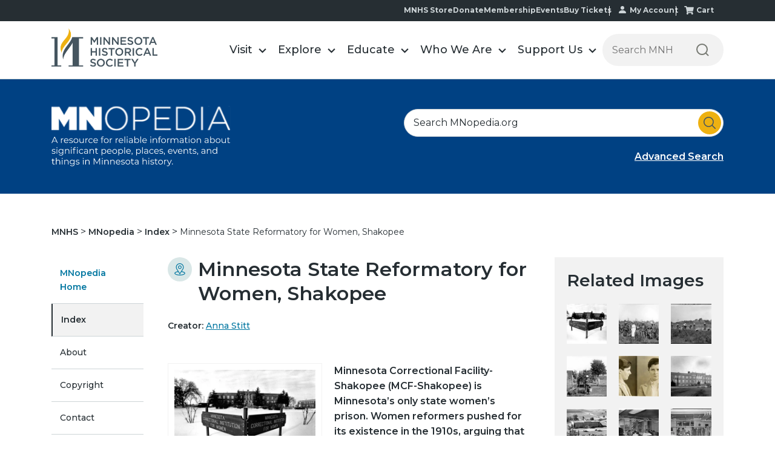

--- FILE ---
content_type: text/html;charset=utf-8
request_url: https://www.mnhs.org/mnopedia/search/index/place/minnesota-state-reformatory-women-shakopee?width=75%25&height=75%25&title=Dining%20room%20of%20the%20Women%26%23039%3Bs%20State%20Reformatory%2C%20Shakopee%20%7C%20%3Ca%20href%3D%22/multimedia/dining-room-womens-state-reformatory-shakopee%22%3EDetails%3C/a%3E&inline=true
body_size: 31371
content:
<!doctype html><html lang="en"><head>
        <meta charset="utf-8">
        <meta name="generator" content="Drupal 7 (http://drupal.org)">
        <title>Minnesota State Reformatory for Women, Shakopee | MNopedia</title>
        
        <link rel="shortcut icon" href="https://www.mnhs.org/hubfs/favicon.ico">
        
          
        
        <meta name="description" content="Minnesota Correctional Facility-Shakopee (MCF-Shakopee) is Minnesota’s only state women’s prison. Women reformers pushed for its existence in the 1910s, arguing that women needed a place away from men where they could receive training instead of punishment. It opened in 1920 as the State Reformatory for Women. Over the next hundred years, it became increasingly crowded, and its focus shifted from “retraining” its prisoners to confining them.">
        
 

        




        
        
        
        
        
        
        

        <meta name="viewport" content="width=device-width, initial-scale=1">

    <script src="/hs/hsstatic/jquery-libs/static-1.1/jquery/jquery-1.7.1.js"></script>
<script>hsjQuery = window['jQuery'];</script>
    <meta property="og:description" content="Minnesota Correctional Facility-Shakopee (MCF-Shakopee) is Minnesota’s only state women’s prison. Women reformers pushed for its existence in the 1910s, arguing that women needed a place away from men where they could receive training instead of punishment. It opened in 1920 as the State Reformatory for Women. Over the next hundred years, it became increasingly crowded, and its focus shifted from “retraining” its prisoners to confining them.">
    <meta property="og:title" content="Minnesota State Reformatory for Women, Shakopee | MNopedia">
    <meta name="twitter:description" content="Minnesota Correctional Facility-Shakopee (MCF-Shakopee) is Minnesota’s only state women’s prison. Women reformers pushed for its existence in the 1910s, arguing that women needed a place away from men where they could receive training instead of punishment. It opened in 1920 as the State Reformatory for Women. Over the next hundred years, it became increasingly crowded, and its focus shifted from “retraining” its prisoners to confining them.">
    <meta name="twitter:title" content="Minnesota State Reformatory for Women, Shakopee | MNopedia">

    

    
    <style>
a.cta_button{-moz-box-sizing:content-box !important;-webkit-box-sizing:content-box !important;box-sizing:content-box !important;vertical-align:middle}.hs-breadcrumb-menu{list-style-type:none;margin:0px 0px 0px 0px;padding:0px 0px 0px 0px}.hs-breadcrumb-menu-item{float:left;padding:10px 0px 10px 10px}.hs-breadcrumb-menu-divider:before{content:'›';padding-left:10px}.hs-featured-image-link{border:0}.hs-featured-image{float:right;margin:0 0 20px 20px;max-width:50%}@media (max-width: 568px){.hs-featured-image{float:none;margin:0;width:100%;max-width:100%}}.hs-screen-reader-text{clip:rect(1px, 1px, 1px, 1px);height:1px;overflow:hidden;position:absolute !important;width:1px}
</style>

<link rel="stylesheet" href="https://www.mnhs.org/hubfs/hub_generated/template_assets/1/186591205759/1752563161054/template_main.min.css">
<link rel="stylesheet" href="https://www.mnhs.org/hubfs/hub_generated/module_assets/1/186591199890/1745253194008/module_blog_post_all_widget.min.css">
<link rel="stylesheet" href="https://www.mnhs.org/hubfs/hub_generated/template_assets/1/186425677109/1768599091179/template__header.css">
<link rel="stylesheet" href="https://www.mnhs.org/hubfs/hub_generated/module_assets/1/186425974574/1765285813102/module_header_section.min.css">

<style>
    @media(min-width:992px){
        .submenu.level-1 > li.menuParent { position: static;}
        /*         .megaMenu {opacity: 0; visibility: hidden; transition:opacity ease 0.3s; pointer-events: none; display:block !important;}  */
        .megaMenu { position: absolute; left: 0; top:100%; background-color: #f1f1f1; width:100%; display: none; padding: 48px 0px; box-shadow: 0 5px 10px rgba(0, 0, 0, 0.2); border: 1px solid rgba(0, 0, 0, 0.2); border-bottom: none; border-top: none;} 
        /*         .submenu.level-1 > li.menuParent:hover .megaMenu { opacity: 1; visibility: visible; pointer-events: inherit !important; } */
    }
    @media(max-width:991px){
        /*         .megaMenu {background-color: #f1f1f1; padding:20px 0; } */
    }
</style>


<style>

    /******************************* ROW STYLE *******************************/

    .module_173616770936618.baseModuleParent {
        padding-top:  !important;
        padding-bottom:   !important;
        z-index: 100;background-color: rgba(0, 65, 131, 1.0);}

    .module_173616770936618.baseModuleParent {
        margin-top:  0px !important;
    }

    



    @media (max-width: 991px) {
        .module_173616770936618.baseModuleParent {
            padding-top:  !important;
            padding-bottom:  !important;
        }
        .module_173616770936618 .baseModuleOutter {
            text-align:  ;
        }
    }
    @media (max-width: 767px) {
        .module_173616770936618.baseModuleParent {
            padding-top:  !important;
            padding-bottom:  !important;
        }.module_173616770936618 .baseModuleOutter {
            text-align:  ;
        }
    }

    /** VIDEO STYLE **//* FULLSCREEN BACKGROUND */



    /* HERO OVERLAY */.module_173616770936618 .overlay {}/******************************* END *******************************/
</style>


<style>

    /******************************* ROW STYLE *******************************/

    .module_173632088593410.baseModuleParent {
        padding-top:  !important;
        padding-bottom:   !important;z-index: 1;}

    .module_173632088593410.baseModuleParent {
        margin-top:  0px !important;
    }



    .module_173632088593410 .breadcrumb-item a, #hs_cos_wrapper_module_173632088593410 .breadcrumb-item  p{
        color: ;
    }

    @media (max-width: 991px) {
        .module_173632088593410.baseModuleParent {
            padding-top:  !important;
            padding-bottom:  !important;
        }
    }
    @media (max-width: 767px) {
        .module_173632088593410.baseModuleParent {
            padding-top:  !important;
            padding-bottom:  !important;
        }}

    /** VIDEO STYLE **//* FULLSCREEN BACKGROUND */



    /* HERO OVERLAY */.module_173632088593410 .overlay {}/******************************* END *******************************/
</style>


<style>

    /******************************* ROW STYLE *******************************/

    .module_173616766251815.baseModuleParent {
        padding-top:  !important;
        padding-bottom:   !important;z-index: 1;}

    

.module_173616766251815 .sidebar-menu ul li a{color:;background: ;}
.module_173616766251815 .sidebar-section .hs-menu-item.hs-menu-depth-1.active>a { background: ; color: ;  }
.module_173616766251815 .sidebar-section .hs-menu-item.hs-menu-depth-1.active { border-color:solid ; }
    
    .module_173616766251815.baseModuleParent {
        margin-top:  0px !important;
    }

   
    .module_173616766251815 .sidebar-menu ul li a{
        color: ;
    }

    @media (max-width: 991px) {
        .module_173616766251815.baseModuleParent {
            padding-top:  !important;
            padding-bottom:  !important;
        }
    }
    @media (max-width: 767px) {
        .module_173616766251815.baseModuleParent {
            padding-top:  !important;
            padding-bottom:  !important;
        }}

    /** VIDEO STYLE **//* FULLSCREEN BACKGROUND */



    /* HERO OVERLAY */.module_173616766251815 .overlay {}/******************************* END *******************************/
</style>

<link rel="stylesheet" href="https://www.mnhs.org/hubfs/hub_generated/template_assets/1/186425677101/1768599086146/template__footer.min.css">
<style>
  @font-face {
    font-family: "Montserrat";
    font-weight: 800;
    font-style: normal;
    font-display: swap;
    src: url("/_hcms/googlefonts/Montserrat/800.woff2") format("woff2"), url("/_hcms/googlefonts/Montserrat/800.woff") format("woff");
  }
  @font-face {
    font-family: "Montserrat";
    font-weight: 700;
    font-style: normal;
    font-display: swap;
    src: url("/_hcms/googlefonts/Montserrat/700.woff2") format("woff2"), url("/_hcms/googlefonts/Montserrat/700.woff") format("woff");
  }
  @font-face {
    font-family: "Montserrat";
    font-weight: 500;
    font-style: normal;
    font-display: swap;
    src: url("/_hcms/googlefonts/Montserrat/500.woff2") format("woff2"), url("/_hcms/googlefonts/Montserrat/500.woff") format("woff");
  }
  @font-face {
    font-family: "Montserrat";
    font-weight: 600;
    font-style: normal;
    font-display: swap;
    src: url("/_hcms/googlefonts/Montserrat/600.woff2") format("woff2"), url("/_hcms/googlefonts/Montserrat/600.woff") format("woff");
  }
  @font-face {
    font-family: "Montserrat";
    font-weight: 400;
    font-style: normal;
    font-display: swap;
    src: url("/_hcms/googlefonts/Montserrat/regular.woff2") format("woff2"), url("/_hcms/googlefonts/Montserrat/regular.woff") format("woff");
  }
  @font-face {
    font-family: "Montserrat";
    font-weight: 700;
    font-style: normal;
    font-display: swap;
    src: url("/_hcms/googlefonts/Montserrat/700.woff2") format("woff2"), url("/_hcms/googlefonts/Montserrat/700.woff") format("woff");
  }
</style>

    <script type="application/ld+json">
{
  "mainEntityOfPage" : {
    "@type" : "WebPage",
    "@id" : "https://www.mnhs.org/mnopedia/search/index/place/minnesota-state-reformatory-women-shakopee"
  },
  "author" : {
    "name" : "Anna Stitt",
    "url" : "https://www.mnhs.org/mnopedia/search/index/author/anna-stitt",
    "@type" : "Person"
  },
  "headline" : "Minnesota State Reformatory for Women, Shakopee | MNopedia",
  "datePublished" : "2021-01-05T06:00:00.000Z",
  "dateModified" : "2025-10-21T17:14:49.451Z",
  "publisher" : {
    "name" : "Minnesota Historical Society",
    "logo" : {
      "url" : "https://www.mnhs.org/hubfs/MNHS_Logo.png",
      "@type" : "ImageObject"
    },
    "@type" : "Organization"
  },
  "@context" : "https://schema.org",
  "@type" : "BlogPosting"
}
</script>


    
<!--  Added by GoogleAnalytics integration -->
<script>
var _hsp = window._hsp = window._hsp || [];
_hsp.push(['addPrivacyConsentListener', function(consent) { if (consent.allowed || (consent.categories && consent.categories.analytics)) {
  (function(i,s,o,g,r,a,m){i['GoogleAnalyticsObject']=r;i[r]=i[r]||function(){
  (i[r].q=i[r].q||[]).push(arguments)},i[r].l=1*new Date();a=s.createElement(o),
  m=s.getElementsByTagName(o)[0];a.async=1;a.src=g;m.parentNode.insertBefore(a,m)
})(window,document,'script','//www.google-analytics.com/analytics.js','ga');
  ga('create','UA-9226775-1','auto');
  ga('send','pageview');
}}]);
</script>

<!-- /Added by GoogleAnalytics integration -->

<!--  Added by GoogleAnalytics4 integration -->
<script>
var _hsp = window._hsp = window._hsp || [];
window.dataLayer = window.dataLayer || [];
function gtag(){dataLayer.push(arguments);}

var useGoogleConsentModeV2 = true;
var waitForUpdateMillis = 1000;


if (!window._hsGoogleConsentRunOnce) {
  window._hsGoogleConsentRunOnce = true;

  gtag('consent', 'default', {
    'ad_storage': 'denied',
    'analytics_storage': 'denied',
    'ad_user_data': 'denied',
    'ad_personalization': 'denied',
    'wait_for_update': waitForUpdateMillis
  });

  if (useGoogleConsentModeV2) {
    _hsp.push(['useGoogleConsentModeV2'])
  } else {
    _hsp.push(['addPrivacyConsentListener', function(consent){
      var hasAnalyticsConsent = consent && (consent.allowed || (consent.categories && consent.categories.analytics));
      var hasAdsConsent = consent && (consent.allowed || (consent.categories && consent.categories.advertisement));

      gtag('consent', 'update', {
        'ad_storage': hasAdsConsent ? 'granted' : 'denied',
        'analytics_storage': hasAnalyticsConsent ? 'granted' : 'denied',
        'ad_user_data': hasAdsConsent ? 'granted' : 'denied',
        'ad_personalization': hasAdsConsent ? 'granted' : 'denied'
      });
    }]);
  }
}

gtag('js', new Date());
gtag('set', 'developer_id.dZTQ1Zm', true);
gtag('config', 'G-4NXG7HWGST');
</script>
<script async src="https://www.googletagmanager.com/gtag/js?id=G-4NXG7HWGST"></script>

<!-- /Added by GoogleAnalytics4 integration -->

<!--  Added by GoogleTagManager integration -->
<script>
var _hsp = window._hsp = window._hsp || [];
window.dataLayer = window.dataLayer || [];
function gtag(){dataLayer.push(arguments);}

var useGoogleConsentModeV2 = true;
var waitForUpdateMillis = 1000;



var hsLoadGtm = function loadGtm() {
    if(window._hsGtmLoadOnce) {
      return;
    }

    if (useGoogleConsentModeV2) {

      gtag('set','developer_id.dZTQ1Zm',true);

      gtag('consent', 'default', {
      'ad_storage': 'denied',
      'analytics_storage': 'denied',
      'ad_user_data': 'denied',
      'ad_personalization': 'denied',
      'wait_for_update': waitForUpdateMillis
      });

      _hsp.push(['useGoogleConsentModeV2'])
    }

    (function(w,d,s,l,i){w[l]=w[l]||[];w[l].push({'gtm.start':
    new Date().getTime(),event:'gtm.js'});var f=d.getElementsByTagName(s)[0],
    j=d.createElement(s),dl=l!='dataLayer'?'&l='+l:'';j.async=true;j.src=
    'https://www.googletagmanager.com/gtm.js?id='+i+dl;f.parentNode.insertBefore(j,f);
    })(window,document,'script','dataLayer','GTM-WR4KT5');

    window._hsGtmLoadOnce = true;
};

_hsp.push(['addPrivacyConsentListener', function(consent){
  if(consent.allowed || (consent.categories && consent.categories.analytics)){
    hsLoadGtm();
  }
}]);

</script>

<!-- /Added by GoogleTagManager integration -->



<link rel="amphtml" href="https://www.mnhs.org/mnopedia/search/index/place/minnesota-state-reformatory-women-shakopee?hs_amp=true">

<meta property="og:url" content="https://www.mnhs.org/mnopedia/search/index/place/minnesota-state-reformatory-women-shakopee">
<meta name="twitter:card" content="summary">

<link rel="canonical" href="https://www.mnhs.org/mnopedia/search/index/place/minnesota-state-reformatory-women-shakopee">





<meta property="og:type" content="article">
<link rel="alternate" type="application/rss+xml" href="https://www.mnhs.org/mnopedia/search/index/rss.xml">
<meta name="twitter:domain" content="www.mnhs.org">
<script src="//platform.linkedin.com/in.js" type="text/javascript">
    lang: en_US
</script>

<meta http-equiv="content-language" content="en">








        
        

<script type="application/ld+json">
{
  "@context": "https://schema.org",
  "@graph": [
    {
      "@type": "WebSite",
      "name": "Minnesota State Reformatory for Women, Shakopee",
      "url": "https://www.mnhs.org/mnopedia/search/index/place/minnesota-state-reformatory-women-shakopee",
      "image": "https://www3.mnhs.org/hubfs/MNOpedia_theme_2025/Images/banner_logo.svg"
    },
    {
      "@type": "Article",
      "headline": "Minnesota State Reformatory for Women, Shakopee",
      "image": "https://www3.mnhs.org/hubfs/MNOpedia_theme_2025/Images/banner_logo.svg",
      "url": "https://www.mnhs.org/mnopedia/search/index/place/minnesota-state-reformatory-women-shakopee",
      "commentCount": "0",
      "datePublished": "2021-01-05 06:00:00",
      "dateModified": "2021-01-05 06:00:00",
      "inLanguage": "en-US",
      "mainEntityOfPage": {
        "@type": "WebPage",
        "@id": "https://www.mnhs.org/mnopedia/search/index/place/minnesota-state-reformatory-women-shakopee"
      },
      "author": {
        "@type": "Person",
        "name": "Minnesota State Reformatory for Women, Shakopee",
        "url": "https://www.mnhs.org/mnopedia/search/index/place/minnesota-state-reformatory-women-shakopee"
      },
      "publisher": {
        "@type": "Organization",
        "name": "MNHS",
        "url": "https://www.mnhs.org/mnopedia/search/index/place/minnesota-state-reformatory-women-shakopee",
        "logo": {
          "@type": "ImageObject",
          "url": "https://www3.mnhs.org/hubfs/MNOpedia_theme_2025/Images/banner_logo.svg"
        }
      }
    }
  ]
}
</script>


    <meta name="generator" content="HubSpot"></head>
    <body>
<!--  Added by GoogleTagManager integration -->
<noscript><iframe src="https://www.googletagmanager.com/ns.html?id=GTM-WR4KT5" height="0" width="0" style="display:none;visibility:hidden"></iframe></noscript>

<!-- /Added by GoogleTagManager integration -->


        
        
        
        

        <div class="body-wrapper   hs-content-id-186622291097 hs-blog-post hs-blog-id-186620621598">
            
            
            
            
            

            

            <div data-global-resource-path="mnhs-theme-2025/templates/partials/header-section.html">
































<div class="headerOutter" data-test="ds"> 
    <header class="headerSection  isMegaMenuEnable ">
        <div class="top-nav-main">
            <div class="content-wrapper">
                <div class="top-nav-menu">
                    <span id="hs_cos_wrapper_module_173571323698618_" class="hs_cos_wrapper hs_cos_wrapper_widget hs_cos_wrapper_type_simple_menu" style="" data-hs-cos-general-type="widget" data-hs-cos-type="simple_menu"><div id="hs_menu_wrapper_module_173571323698618_" class="hs-menu-wrapper active-branch flyouts hs-menu-flow-horizontal" role="navigation" data-sitemap-name="" data-menu-id="" aria-label="Navigation Menu">
 <ul role="menu">
  <li class="hs-menu-item hs-menu-depth-1" role="none"><a href="https://shop.mnhs.org/" role="menuitem" target="_self">MNHS Store</a></li>
  <li class="hs-menu-item hs-menu-depth-1" role="none"><a href="https://www.mnhs.org/support/donate" role="menuitem" target="_self">Donate</a></li>
  <li class="hs-menu-item hs-menu-depth-1" role="none"><a href="https://www.mnhs.org/support/membership" role="menuitem" target="_self">Membership</a></li>
  <li class="hs-menu-item hs-menu-depth-1" role="none"><a href="https://www.mnhs.org/events" role="menuitem" target="_self">Events</a></li>
  <li class="hs-menu-item hs-menu-depth-1" role="none"><a href="https://www.mnhs.org/calendar" role="menuitem" target="_self">Buy Tickets</a></li>
  <li class="hs-menu-item hs-menu-depth-1" role="none"><a href="https://www.mnhs.org/account/update" role="menuitem" target="_self">My Account</a></li>
  <li class="hs-menu-item hs-menu-depth-1" role="none"><a href="https://www.mnhs.org/cart" role="menuitem" target="_self">Cart</a></li>
 </ul>
</div></span>
                </div>
            </div>
        </div>
        <div class="headerSectionInner">
            <div class="content-wrapper">
                <div class="headerParent">
                    <div class="headerLogo">
                        
                        
                        <a href="https://www.mnhs.org/">
                            
                            
                            <img src="https://www.mnhs.org/hubfs/mnhs_theme/MNHS_logo_black%202.svg" alt="MNHS_logo_black 2" loading="">
                            
                        </a>
                    </div>
                    <div class="headerNavigation">
                        <span class="expandMenu"><svg class="menu-open" width="42" height="42" viewbox="0 0 42 42" fill="none" xmlns="http://www.w3.org/2000/svg">
                            <rect x="1" width="40" height="2" fill="#45555F"></rect>
                            <rect x="1" y="15" width="40" height="2" fill="#45555F"></rect>
                            <path d="M9.62739 39L9.61439 32.968L6.62439 37.96H5.87039L2.88039 33.046V39H1.26839V29.9H2.65939L6.27339 35.932L9.82239 29.9H11.2134L11.2264 39H9.62739ZM20.5094 37.583V39H13.6844V29.9H20.3274V31.317H15.3744V33.683H19.7684V35.074H15.3744V37.583H20.5094ZM30.4794 29.9V39H29.0884L24.0704 32.838V39H22.3934V29.9H23.7844L28.8024 36.062V29.9H30.4794ZM36.8308 39.13C35.5741 39.13 34.5948 38.779 33.8928 38.077C33.1908 37.3663 32.8398 36.3523 32.8398 35.035V29.9H34.5298V34.97C34.5298 36.7553 35.3011 37.648 36.8438 37.648C38.3778 37.648 39.1448 36.7553 39.1448 34.97V29.9H40.8088V35.035C40.8088 36.3523 40.4578 37.3663 39.7558 38.077C39.0625 38.779 38.0875 39.13 36.8308 39.13Z" fill="#45555F"></path>
                            </svg><svg class="close" width="24" height="25" viewbox="0 0 24 25" fill="none" xmlns="http://www.w3.org/2000/svg">
                            <rect y="1.82617" width="1.99654" height="31.9446" transform="rotate(-45 0 1.82617)" fill="#45555F"></rect>
                            <rect x="22.5884" y="0.414307" width="1.99654" height="31.9446" transform="rotate(45 22.5884 0.414307)" fill="#45555F"></rect>
                            </svg></span>
                        <div class="navigationParent">
                            <div class="navigationParentInner">
                                <div class="navigationLeft clearfix">
                                    <nav aria-label="Main menu" class="navigation-primary">
                                        
<ul class="submenu level-1">




<li class="level-inner-1    has-submenu menu-item hs-skip-lang-url-rewrite menuParent   "> 
    <a href="https://www.mnhs.org/locations" class="menu-link">Visit</a>

     
    
    <input type="checkbox" id="module_173571323698618-visit" class="submenu-toggle">
    <label class="menu-arrow" for="module_173571323698618-visit">
        <span class="menu-arrow-bg">
            <span class="menu-arrow-icon"></span>
        </span>
    </label>
    <span class="childExpand"><i></i><i></i></span>
    

<div class="megaMenu">
    
    
    <div class="content-wrapper">
        <div class="megaMenuInner">
            
            <div class="mega-style mega-style1">
                <div class="mega-row">
                    <div class="mega-col mega-col2">
                        <ul class="mega-submenu">
                            
                            <li class="mega-item">
                                
                                
                                <a href="https://www.mnhs.org/historycenter/activities/museum/our-home">
                                    <div class="mega-img">
                                        
                                        
                                        
                                        
                                        
                                        
                                        <img src="https://www.mnhs.org/hs-fs/hubfs/Dakota-2024/Images/native-minnesota.png?width=200&amp;height=111&amp;name=native-minnesota.png" alt="native-minnesota" loading="lazy" width="200" height="111" style="max-width: 100%; height: auto;" srcset="https://www.mnhs.org/hs-fs/hubfs/Dakota-2024/Images/native-minnesota.png?width=100&amp;height=56&amp;name=native-minnesota.png 100w, https://www.mnhs.org/hs-fs/hubfs/Dakota-2024/Images/native-minnesota.png?width=200&amp;height=111&amp;name=native-minnesota.png 200w, https://www.mnhs.org/hs-fs/hubfs/Dakota-2024/Images/native-minnesota.png?width=300&amp;height=167&amp;name=native-minnesota.png 300w, https://www.mnhs.org/hs-fs/hubfs/Dakota-2024/Images/native-minnesota.png?width=400&amp;height=222&amp;name=native-minnesota.png 400w, https://www.mnhs.org/hs-fs/hubfs/Dakota-2024/Images/native-minnesota.png?width=500&amp;height=278&amp;name=native-minnesota.png 500w, https://www.mnhs.org/hs-fs/hubfs/Dakota-2024/Images/native-minnesota.png?width=600&amp;height=333&amp;name=native-minnesota.png 600w" sizes="(max-width: 200px) 100vw, 200px">
                                        
                                    </div>
                                    <p class="mega-title">Our Home: Native Minnesota</p>
                                    <p class="mega-location">Minnesota History Center</p>
                                </a>
                            </li>
                            
                        </ul>
                    </div>
                    <div class="mega-col mega-col3">
                        <div class="mega-col3-inner list-menu-1">
                            <h2>Plan Your Visit</h2>
                            <span id="hs_cos_wrapper_module_173571323698618_" class="hs_cos_wrapper hs_cos_wrapper_widget hs_cos_wrapper_type_simple_menu" style="" data-hs-cos-general-type="widget" data-hs-cos-type="simple_menu"><div id="hs_menu_wrapper_module_173571323698618_" class="hs-menu-wrapper active-branch flyouts hs-menu-flow-horizontal" role="navigation" data-sitemap-name="" data-menu-id="" aria-label="Navigation Menu">
 <ul role="menu">
  <li class="hs-menu-item hs-menu-depth-1" role="none"><a href="https://www.mnhs.org/locations" role="menuitem" target="_self">Locations</a></li>
  <li class="hs-menu-item hs-menu-depth-1" role="none"><a href="https://www.mnhs.org/calendar" role="menuitem" target="_self">Buy Tickets</a></li>
  <li class="hs-menu-item hs-menu-depth-1" role="none"><a href="https://www.mnhs.org/support/membership" role="menuitem" target="_self">Become a Member</a></li>
  <li class="hs-menu-item hs-menu-depth-1" role="none"><a href="https://www.mnhs.org/historycenter/activities/museum" role="menuitem" target="_self">History Center Exhibits</a></li>
  <li class="hs-menu-item hs-menu-depth-1" role="none"><a href="https://www.mnhs.org/events" role="menuitem" target="_self">Events Calendar</a></li>
 </ul>
</div></span>
                        </div>
                    </div>
                    <div class="mega-col mega-col7">
                        <div class="mega-col7-inner">
                            <h2>Locations</h2>
                            <div class="group-wrapper"> 
                                <div class="group-inner">
                                    <h3>In the metro</h3>
                                    <span id="hs_cos_wrapper_module_173571323698618_" class="hs_cos_wrapper hs_cos_wrapper_widget hs_cos_wrapper_type_simple_menu" style="" data-hs-cos-general-type="widget" data-hs-cos-type="simple_menu"><div id="hs_menu_wrapper_module_173571323698618_" class="hs-menu-wrapper active-branch flyouts hs-menu-flow-horizontal" role="navigation" data-sitemap-name="" data-menu-id="" aria-label="Navigation Menu">
 <ul role="menu">
  <li class="hs-menu-item hs-menu-depth-1" role="none"><a href="https://www.mnhs.org/ramseyhouse" role="menuitem" target="_self">Alexander Ramsey House</a></li>
  <li class="hs-menu-item hs-menu-depth-1" role="none"><a href="https://www.mnhs.org/fortsnelling" role="menuitem" target="_self">Historic Fort Snelling</a></li>
  <li class="hs-menu-item hs-menu-depth-1" role="none"><a href="https://www.mnhs.org/hillhouse" role="menuitem" target="_self">James J. Hill House</a></li>
  <li class="hs-menu-item hs-menu-depth-1" role="none"><a href="https://www.mnhs.org/millcity" role="menuitem" target="_self">Mill City Museum</a></li>
  <li class="hs-menu-item hs-menu-depth-1" role="none"><a href="https://www.mnhs.org/minnehahadepot" role="menuitem" target="_self">Minnehaha Depot</a></li>
  <li class="hs-menu-item hs-menu-depth-1 hs-item-has-children" role="none"><a href="https://www.mnhs.org/historycenter" aria-haspopup="true" aria-expanded="false" role="menuitem" target="_self">Minnesota History Center</a>
   <ul role="menu" class="hs-menu-children-wrapper">
    <li class="hs-menu-item hs-menu-depth-2" role="none"><a href="https://www.mnhs.org/library" role="menuitem" target="_self">Gale Family Library</a></li>
   </ul></li>
  <li class="hs-menu-item hs-menu-depth-1" role="none"><a href="https://www.mnhs.org/capitol" role="menuitem" target="_self">Minnesota State Capitol</a></li>
  <li class="hs-menu-item hs-menu-depth-1" role="none"><a href="https://www.mnhs.org/kelleyfarm" role="menuitem" target="_self">Oliver Kelley Farm</a></li>
  <li class="hs-menu-item hs-menu-depth-1" role="none"><a href="https://www.mnhs.org/sibley" role="menuitem" target="_self">Sibley Historic Site</a></li>
 </ul>
</div></span>
                                </div>
                                <div class="group-inner">
                                    <h3>In Greater Minnesota</h3>
                                    <span id="hs_cos_wrapper_module_173571323698618_" class="hs_cos_wrapper hs_cos_wrapper_widget hs_cos_wrapper_type_simple_menu" style="" data-hs-cos-general-type="widget" data-hs-cos-type="simple_menu"><div id="hs_menu_wrapper_module_173571323698618_" class="hs-menu-wrapper active-branch flyouts hs-menu-flow-horizontal" role="navigation" data-sitemap-name="" data-menu-id="" aria-label="Navigation Menu">
 <ul role="menu">
  <li class="hs-menu-item hs-menu-depth-1" role="none"><a href="https://www.mnhs.org/birchcoulee" role="menuitem" target="_self">Birch Coulee Battlefield</a></li>
  <li class="hs-menu-item hs-menu-depth-1" role="none"><a href="https://www.mnhs.org/lindbergh" role="menuitem" target="_self">Charles Lindbergh House</a></li>
  <li class="hs-menu-item hs-menu-depth-1" role="none"><a href="https://www.mnhs.org/comstock" role="menuitem" target="_self">Comstock House</a></li>
  <li class="hs-menu-item hs-menu-depth-1" role="none"><a href="https://www.mnhs.org/folsomhouse" role="menuitem" target="_self">Folsom House</a></li>
  <li class="hs-menu-item hs-menu-depth-1" role="none"><a href="https://www.mnhs.org/foresthistory" role="menuitem" target="_self">Forest History Center</a></li>
  <li class="hs-menu-item hs-menu-depth-1" role="none"><a href="https://www.mnhs.org/fortridgely" role="menuitem" target="_self">Fort Ridgely</a></li>
  <li class="hs-menu-item hs-menu-depth-1" role="none"><a href="https://www.mnhs.org/harkinstore" role="menuitem" target="_self">Harkin Store</a></li>
  <li class="hs-menu-item hs-menu-depth-1" role="none"><a href="https://www.mnhs.org/forestville" role="menuitem" target="_self">Historic Forestville</a></li>
  <li class="hs-menu-item hs-menu-depth-1" role="none"><a href="https://www.mnhs.org/jefferspetroglyphs" role="menuitem" target="_self">Jeffers Petroglyphs</a></li>
  <li class="hs-menu-item hs-menu-depth-1" role="none"><a href="https://www.mnhs.org/lacquiparle" role="menuitem" target="_self">Lac qui Parle Mission</a></li>
  <li class="hs-menu-item hs-menu-depth-1" role="none"><a href="https://www.mnhs.org/lowersioux" role="menuitem" target="_self">Lower Sioux Agency</a></li>
  <li class="hs-menu-item hs-menu-depth-1" role="none"><a href="https://www.mnhs.org/marinemill" role="menuitem" target="_self">Marine Mill</a></li>
  <li class="hs-menu-item hs-menu-depth-1" role="none"><a href="https://www.mnhs.org/millelacs" role="menuitem" target="_self">Mille Lacs Indian Museum &amp; Trading Post</a></li>
  <li class="hs-menu-item hs-menu-depth-1" role="none"><a href="https://www.mnhs.org/furpost" role="menuitem" target="_self">Snake River Fur Post</a></li>
  <li class="hs-menu-item hs-menu-depth-1" role="none"><a href="https://www.mnhs.org/splitrock" role="menuitem" target="_self">Split Rock Lighthouse</a></li>
  <li class="hs-menu-item hs-menu-depth-1" role="none"><a href="https://www.mnhs.org/traversedessioux" role="menuitem" target="_self">Traverse des Sioux</a></li>
  <li class="hs-menu-item hs-menu-depth-1" role="none"><a href="https://www.mnhs.org/mayohouse" role="menuitem" target="_self">W. W. Mayo House</a></li>
 </ul>
</div></span>
                                </div>
                            </div>
                        </div>
                    </div>
                </div>
            </div>
            
            
            
            
            
        </div>    
    </div> 
    
</div>

    
    
</li>





<li class="level-inner-1    has-submenu menu-item hs-skip-lang-url-rewrite menuParent   "> 
    <a href="https://www.mnhs.org/explore" class="menu-link">Explore</a>

     
    
    <input type="checkbox" id="module_173571323698618-explore" class="submenu-toggle">
    <label class="menu-arrow" for="module_173571323698618-explore">
        <span class="menu-arrow-bg">
            <span class="menu-arrow-icon"></span>
        </span>
    </label>
    <span class="childExpand"><i></i><i></i></span>
    

<div class="megaMenu">
    
    
    <div class="content-wrapper">
        <div class="megaMenuInner">
            
            
            <div class="mega-style mega-style2">
                <div class="mega-row">
                    <div class="mega-col mega-col4 list-menu-1">
                        <div class="educate-mega">
                            <h4>Themes &amp; Topics</h4>
                            <ul>
                                
                                <li>
                                    
                                    <a href="https://www.mnhs.org/blackhistory-blackvoices">
                                        
                                        
                                        
                                        
                                        
                                        
                                        <img src="https://www.mnhs.org/hs-fs/hubfs/Imported%20sitepage%20images/bhbv_60x60.png?width=60&amp;height=60&amp;name=bhbv_60x60.png" alt="Black History I Black Voices" loading="lazy" width="60" height="60" style="max-width: 100%; height: auto;" srcset="https://www.mnhs.org/hs-fs/hubfs/Imported%20sitepage%20images/bhbv_60x60.png?width=30&amp;height=30&amp;name=bhbv_60x60.png 30w, https://www.mnhs.org/hs-fs/hubfs/Imported%20sitepage%20images/bhbv_60x60.png?width=60&amp;height=60&amp;name=bhbv_60x60.png 60w, https://www.mnhs.org/hs-fs/hubfs/Imported%20sitepage%20images/bhbv_60x60.png?width=90&amp;height=90&amp;name=bhbv_60x60.png 90w, https://www.mnhs.org/hs-fs/hubfs/Imported%20sitepage%20images/bhbv_60x60.png?width=120&amp;height=120&amp;name=bhbv_60x60.png 120w, https://www.mnhs.org/hs-fs/hubfs/Imported%20sitepage%20images/bhbv_60x60.png?width=150&amp;height=150&amp;name=bhbv_60x60.png 150w, https://www.mnhs.org/hs-fs/hubfs/Imported%20sitepage%20images/bhbv_60x60.png?width=180&amp;height=180&amp;name=bhbv_60x60.png 180w" sizes="(max-width: 60px) 100vw, 60px">
                                         
                                        <p>Black History I Black Voices</p>
                                    </a></li>
                                
                                <li>
                                    
                                    <a href="https://www.mnhs.org/votesforwomen">
                                        
                                        
                                        
                                        
                                        
                                        
                                        <img src="https://www.mnhs.org/hs-fs/hubfs/Imported%20sitepage%20images/vfw_web_60x60.png?width=60&amp;height=60&amp;name=vfw_web_60x60.png" alt="Votes for Women" loading="lazy" width="60" height="60" style="max-width: 100%; height: auto;" srcset="https://www.mnhs.org/hs-fs/hubfs/Imported%20sitepage%20images/vfw_web_60x60.png?width=30&amp;height=30&amp;name=vfw_web_60x60.png 30w, https://www.mnhs.org/hs-fs/hubfs/Imported%20sitepage%20images/vfw_web_60x60.png?width=60&amp;height=60&amp;name=vfw_web_60x60.png 60w, https://www.mnhs.org/hs-fs/hubfs/Imported%20sitepage%20images/vfw_web_60x60.png?width=90&amp;height=90&amp;name=vfw_web_60x60.png 90w, https://www.mnhs.org/hs-fs/hubfs/Imported%20sitepage%20images/vfw_web_60x60.png?width=120&amp;height=120&amp;name=vfw_web_60x60.png 120w, https://www.mnhs.org/hs-fs/hubfs/Imported%20sitepage%20images/vfw_web_60x60.png?width=150&amp;height=150&amp;name=vfw_web_60x60.png 150w, https://www.mnhs.org/hs-fs/hubfs/Imported%20sitepage%20images/vfw_web_60x60.png?width=180&amp;height=180&amp;name=vfw_web_60x60.png 180w" sizes="(max-width: 60px) 100vw, 60px">
                                         
                                        <p>Votes for Women</p>
                                    </a></li>
                                
                                <li>
                                    
                                    <a href="https://www.mnhs.org/duluthlynchings">
                                        
                                        
                                        
                                        
                                        
                                        
                                        <img src="https://www.mnhs.org/hs-fs/hubfs/mnhs_theme/duluthlynchings-icon.png?width=60&amp;height=60&amp;name=duluthlynchings-icon.png" alt="View of police station after damage by the lynching mob." loading="lazy" width="60" height="60" style="max-width: 100%; height: auto;" srcset="https://www.mnhs.org/hs-fs/hubfs/mnhs_theme/duluthlynchings-icon.png?width=30&amp;height=30&amp;name=duluthlynchings-icon.png 30w, https://www.mnhs.org/hs-fs/hubfs/mnhs_theme/duluthlynchings-icon.png?width=60&amp;height=60&amp;name=duluthlynchings-icon.png 60w, https://www.mnhs.org/hs-fs/hubfs/mnhs_theme/duluthlynchings-icon.png?width=90&amp;height=90&amp;name=duluthlynchings-icon.png 90w, https://www.mnhs.org/hs-fs/hubfs/mnhs_theme/duluthlynchings-icon.png?width=120&amp;height=120&amp;name=duluthlynchings-icon.png 120w, https://www.mnhs.org/hs-fs/hubfs/mnhs_theme/duluthlynchings-icon.png?width=150&amp;height=150&amp;name=duluthlynchings-icon.png 150w, https://www.mnhs.org/hs-fs/hubfs/mnhs_theme/duluthlynchings-icon.png?width=180&amp;height=180&amp;name=duluthlynchings-icon.png 180w" sizes="(max-width: 60px) 100vw, 60px">
                                         
                                        <p>Duluth Lynchings</p>
                                    </a></li>
                                
                                <li>
                                    
                                    <a href="https://www.mnhs.org/lgbtqia">
                                        
                                        
                                        
                                        
                                        
                                        
                                        <img src="https://23704355.fs1.hubspotusercontent-na1.net/hub/23704355/hubfs/mnhs_theme/lgbtq.png?width=60&amp;height=60&amp;name=lgbtq.png" alt="Stonewall GLBT button." loading="lazy" width="60" height="60" style="max-width: 100%; height: auto;" srcset="https://23704355.fs1.hubspotusercontent-na1.net/hub/23704355/hubfs/mnhs_theme/lgbtq.png?width=30&amp;height=30&amp;name=lgbtq.png 30w, https://23704355.fs1.hubspotusercontent-na1.net/hub/23704355/hubfs/mnhs_theme/lgbtq.png?width=60&amp;height=60&amp;name=lgbtq.png 60w, https://23704355.fs1.hubspotusercontent-na1.net/hub/23704355/hubfs/mnhs_theme/lgbtq.png?width=90&amp;height=90&amp;name=lgbtq.png 90w, https://23704355.fs1.hubspotusercontent-na1.net/hub/23704355/hubfs/mnhs_theme/lgbtq.png?width=120&amp;height=120&amp;name=lgbtq.png 120w, https://23704355.fs1.hubspotusercontent-na1.net/hub/23704355/hubfs/mnhs_theme/lgbtq.png?width=150&amp;height=150&amp;name=lgbtq.png 150w, https://23704355.fs1.hubspotusercontent-na1.net/hub/23704355/hubfs/mnhs_theme/lgbtq.png?width=180&amp;height=180&amp;name=lgbtq.png 180w" sizes="(max-width: 60px) 100vw, 60px">
                                         
                                        <p>LGBTQIA + Communities in Minnesota</p>
                                    </a></li>
                                
                                <li>
                                    
                                    <a href="https://www.mnhs.org/usdakotawar">
                                        
                                        
                                        
                                        
                                        
                                        
                                        <img src="https://www.mnhs.org/hs-fs/hubfs/mnhs_theme/dakotawar-ellipse_0.png?width=60&amp;height=60&amp;name=dakotawar-ellipse_0.png" alt="Image of woman's face." loading="lazy" width="60" height="60" style="max-width: 100%; height: auto;" srcset="https://www.mnhs.org/hs-fs/hubfs/mnhs_theme/dakotawar-ellipse_0.png?width=30&amp;height=30&amp;name=dakotawar-ellipse_0.png 30w, https://www.mnhs.org/hs-fs/hubfs/mnhs_theme/dakotawar-ellipse_0.png?width=60&amp;height=60&amp;name=dakotawar-ellipse_0.png 60w, https://www.mnhs.org/hs-fs/hubfs/mnhs_theme/dakotawar-ellipse_0.png?width=90&amp;height=90&amp;name=dakotawar-ellipse_0.png 90w, https://www.mnhs.org/hs-fs/hubfs/mnhs_theme/dakotawar-ellipse_0.png?width=120&amp;height=120&amp;name=dakotawar-ellipse_0.png 120w, https://www.mnhs.org/hs-fs/hubfs/mnhs_theme/dakotawar-ellipse_0.png?width=150&amp;height=150&amp;name=dakotawar-ellipse_0.png 150w, https://www.mnhs.org/hs-fs/hubfs/mnhs_theme/dakotawar-ellipse_0.png?width=180&amp;height=180&amp;name=dakotawar-ellipse_0.png 180w" sizes="(max-width: 60px) 100vw, 60px">
                                         
                                        <p>US-Dakota War of 1862</p>
                                    </a></li>
                                
                            </ul>
                            
                            <div class="btn-link1">
                                
                                
                                <a href="https://www.mnhs.org/explore">Overview</a>
                            </div>
                            
                        </div>
                    </div>
                    <div class="mega-col mega-col8 list-menu-1">
                        <div class="educate-mega">
                            <ul>
                                
                                <li>
                                    
                                    <a href="https://www.mnhs.org/search/people"><p><strong>Minnesota People Records</strong></p>
                                        <p>Discover materials associated with a particular person or name. Includes birth, death, census, veterans graves, and Gold Star Roll records.</p>
                                    </a></li>
                                
                                <li>
                                    
                                    <a href="https://www.mnhs.org/library/research"><p><strong>Search Collections</strong></p>
                                        <p>Search photographs, artifacts, maps and atlases, oral histories, works of art, sound recordings and much more from MNHS Collections.</p>
                                    </a></li>
                                
                                <li>
                                    
                                    <a href="https://www.mnhs.org/library"><p><strong>Gale Family Library/Research Help</strong></p>
                                        <p>Start your research here. Tools, library and archival collection guides and information on distance and in-person library services.</p>
                                    </a></li>
                                
                                <li>
                                    
                                    <a href="https://www.mnhs.org/newspapers"><p><strong>Digital Newspapers</strong></p>
                                        <p>Access to millions of digital newspaper pages through the Minnesota Digital Newspaper Hub.</p>
                                    </a></li>
                                
                                <li>
                                    
                                    <a href="https://www.mnhs.org/mnhspress"><p><strong>MNHS Press</strong></p>
                                        <p>Browse MNHS books, and explore MNopedia, our online Minnesota encyclopedia.</p>
                                    </a></li>
                                
                                <li>
                                    
                                    <a href="https://mnhs.gitlab.io/archive/minnesotahistory/"><p><strong>Minnesota History magazine</strong></p>
                                        <p>A lively, richly illustrated magazine published quarterly. Purchase recent issues and explore the archive.</p>
                                    </a></li>
                                
                                <li>
                                    
                                    <a href="https://www3.mnhs.org/unraveled"><p><strong>Minnesota Unraveled</strong></p>
                                        <p>Journey into our state’s past with the new podcast from the Minnesota Historical Society</p>
                                    </a></li>
                                
                                <li>
                                    
                                    <a href="//www3.mnhs.org/mnopedia/"><p><strong>MNopedia</strong></p>
                                        <p>Minnesota’s online encyclopedia with entries about significant people, places, events and things in Minnesota history.</p>
                                    </a></li>
                                
                                <li>
                                    
                                    <a href="https://www.mnhs.org/preservation"><p><strong>Preservation</strong></p>
                                        <p>Learn how we preserve and protect our state’s objects, documents, and places.</p>
                                    </a></li>
                                
                                <li>
                                    
                                    <a href="https://www.mnhs.org/library/learn/collections/archaeology"><p><strong>Archaeology</strong></p>
                                        <p>Learn about the Minnesota Historical Society’s archaeology collections, with more than 950,000 artifacts dating back about 11,500 years.</p>
                                    </a></li>
                                
                            </ul>
                        </div>
                    </div>
                </div>
            </div>
            
            
            
            
        </div>    
    </div> 
    
</div>

    
    
</li>





<li class="level-inner-1    has-submenu menu-item hs-skip-lang-url-rewrite menuParent   "> 
    <a href="https://www.mnhs.org/education" class="menu-link">Educate</a>

     
    
    <input type="checkbox" id="module_173571323698618-educate" class="submenu-toggle">
    <label class="menu-arrow" for="module_173571323698618-educate">
        <span class="menu-arrow-bg">
            <span class="menu-arrow-icon"></span>
        </span>
    </label>
    <span class="childExpand"><i></i><i></i></span>
    

<div class="megaMenu">
    
    
    <div class="content-wrapper">
        <div class="megaMenuInner">
            
            
            
            <div class="mega-style mega-style3">
                <div class="mega-row">
                    <div class="mega-col mega-col12 list-menu-1">
                        <div class="educate-mega">
                            <ul>
                                
                                <li>
                                    
                                    <a href="https://www.mnhs.org/classroommaterials"><p><strong>Free Classroom Materials</strong></p>
                                        <p>Enrich your social studies activities with these free resources from the Minnesota Historical Society and our partners.</p>
                                    </a></li>
                                
                                <li>
                                    
                                    <a href="https://www.mnhs.org/northernlights"><p><strong>Northern Lights</strong></p>
                                        <p>Minnesota social studies curriculum for sixth graders.</p>
                                    </a></li>
                                
                                <li>
                                    
                                    <a href="https://www.mnhs.org/historyday"><p><strong>National History Day</strong></p>
                                        <p>Students choose a topic on an annual theme, then research and present papers, exhibits, performances, documentaries and websites.</p>
                                    </a></li>
                                
                                <li>
                                    
                                    <a href="https://www.mnhs.org/tedworkshops"><p><strong>Teacher Professional Development</strong></p>
                                        <p>Discover new teaching practices and broaden your knowledge in an MNHS professional development workshop.</p>
                                    </a></li>
                                
                                <li>
                                    
                                    <a href="https://www.mnhs.org/supp-products"><p><strong>Supplemental Curriculum Products</strong></p>
                                        <p>Resources, programs and events to support Minnesota history education for teachers and students.</p>
                                    </a></li>
                                
                                <li>
                                    
                                    <a href="https://www.mnhs.org/education/native-american"><p><strong>Teaching Native American History &amp; Culture</strong></p>
                                        <p>Resources developed to broaden your knowledge and engage students.</p>
                                    </a></li>
                                
                                <li>
                                    
                                    <a href="https://www.mnhs.org/fieldtrips"><p><strong>Field Trips</strong></p>
                                        <p>Transport your students to hands-on history destinations.</p>
                                    </a></li>
                                
                                <li>
                                    
                                    <a href="https://www.mnhs.org/support/membership#discounts"><p><strong>Teacher Memberships</strong></p>
                                        <p>Discounted admission for educators.</p>
                                    </a></li>
                                
                                <li>
                                    
                                    <a href="https://www.mnhs.org/historypass"><p><strong>6th Grade History Pass</strong></p>
                                        <p>Minnesota 6th graders are granted FREE admission to MNHS historic sites and museums for one year. Teachers and parents may order them now!</p>
                                    </a></li>
                                
                            </ul>
                            
                            <div class="btn-link1 mt-md-15">
                                
                                
                                <a href="https://www.mnhs.org/education">
                                    Overview
                                </a>

                            </div>
                            
                        </div>
                    </div>
                </div>
            </div>
            
            
            
        </div>    
    </div> 
    
</div>

    
    
</li>





<li class="level-inner-1    has-submenu menu-item hs-skip-lang-url-rewrite menuParent   "> 
    <a href="https://www.mnhs.org/about" class="menu-link">Who We Are</a>

     
    
    <input type="checkbox" id="module_173571323698618-whoweare" class="submenu-toggle">
    <label class="menu-arrow" for="module_173571323698618-whoweare">
        <span class="menu-arrow-bg">
            <span class="menu-arrow-icon"></span>
        </span>
    </label>
    <span class="childExpand"><i></i><i></i></span>
    

<div class="megaMenu">
    
    
    <div class="content-wrapper">
        <div class="megaMenuInner">
            
            
            
            
            <div class="mega-style mega-style4">
                <div class="mega-row">
                    <div class="mega-col mega-col4">
                        <div class="mega-sidebar">
                            <div class="hs-embed-wrapper hs-fullwidth-embed" data-service="youtube" data-responsive="true" style="position: relative; overflow: hidden; width: 100%; height: auto; padding: 0px; min-width: 256px; display: block; margin: auto;"><div class="hs-embed-content-wrapper"><div style="position: relative; overflow: hidden; max-width: 100%; padding-bottom: 56.25%; margin: 0px;" data-mce-style="position: relative; overflow: hidden; max-width: 100%; padding-bottom: 56.25%; margin: 0px;" data-mce-fragment="1"><iframe style="position: absolute; top: 0px; left: 0px; width: 100%; height: 100%; border: none;" title="About MNHS" allow="accelerometer; autoplay; clipboard-write; encrypted-media; gyroscope; picture-in-picture; web-share" xml="lang" src="https://www.youtube.com/embed/lCeceBEp53s?feature=oembed" width="256" height="144.64" data-mce-src="https://www.youtube.com/embed/lCeceBEp53s?feature=oembed" data-mce-style="position: absolute; top: 0px; left: 0px; width: 100%; height: 100%; border: none;" data-mce-fragment="1" frameborder="0" allowfullscreen></iframe></div></div></div>
<h3><br>Learn how we use the power of history to transform lives</h3>
<p><span>Preserving our past, sharing our state's stories and connecting people with history.</span></p>
                        </div>
                        
                        <div class="btn-link1">
                            
                            
                            <a href="https://www.mnhs.org/about">
                                Overview
                            </a>
                        </div>
                        
                    </div>
                    
                    <div class="mega-col mega-col4">
                        <div class="mega-col3-inner list-menu-1">
                            <h2>Meet MNHS</h2>
                            <span id="hs_cos_wrapper_module_173571323698618_" class="hs_cos_wrapper hs_cos_wrapper_widget hs_cos_wrapper_type_simple_menu" style="" data-hs-cos-general-type="widget" data-hs-cos-type="simple_menu"><div id="hs_menu_wrapper_module_173571323698618_" class="hs-menu-wrapper active-branch flyouts hs-menu-flow-horizontal" role="navigation" data-sitemap-name="" data-menu-id="" aria-label="Navigation Menu">
 <ul role="menu">
  <li class="hs-menu-item hs-menu-depth-1" role="none"><a href="https://www.mnhs.org/about/mission" role="menuitem" target="_self">Mission, Vision, Values &amp; Strategic Priorities</a></li>
  <li class="hs-menu-item hs-menu-depth-1" role="none"><a href="https://www.mnhs.org/belonging" role="menuitem" target="_self">Belonging &amp; Inclusion</a></li>
  <li class="hs-menu-item hs-menu-depth-1" role="none"><a href="https://www.mnhs.org/about/leadership" role="menuitem" target="_self">Leadership</a></li>
  <li class="hs-menu-item hs-menu-depth-1" role="none"><a href="https://www.mnhs.org/about/reports" role="menuitem" target="_self">Reports</a></li>
  <li class="hs-menu-item hs-menu-depth-1" role="none"><a href="https://www.mnhs.org/media" role="menuitem" target="_self">Media Room</a></li>
  <li class="hs-menu-item hs-menu-depth-1" role="none"><a href="https://www.mnhs.org/exhibits-to-go" role="menuitem" target="_self">Exhibits To Go!</a></li>
 </ul>
</div></span>
                        </div>
                    </div>
                    
                    <div class="mega-col mega-col4">
                        <div class="mega-col3-inner list-menu-1">
                            <h2>Opportunities</h2>
                            <span id="hs_cos_wrapper_module_173571323698618_" class="hs_cos_wrapper hs_cos_wrapper_widget hs_cos_wrapper_type_simple_menu" style="" data-hs-cos-general-type="widget" data-hs-cos-type="simple_menu"><div id="hs_menu_wrapper_module_173571323698618_" class="hs-menu-wrapper active-branch flyouts hs-menu-flow-horizontal" role="navigation" data-sitemap-name="" data-menu-id="" aria-label="Navigation Menu">
 <ul role="menu">
  <li class="hs-menu-item hs-menu-depth-1" role="none"><a href="https://www.mnhs.org/jobs" role="menuitem" target="_self">Jobs</a></li>
  <li class="hs-menu-item hs-menu-depth-1" role="none"><a href="https://www.mnhs.org/internships" role="menuitem" target="_self">Internships</a></li>
  <li class="hs-menu-item hs-menu-depth-1" role="none"><a href="https://www.mnhs.org/fellowships" role="menuitem" target="_self">Fellowships &amp; Residencies</a></li>
  <li class="hs-menu-item hs-menu-depth-1" role="none"><a href="https://www.mnhs.org/preservation#grants" role="menuitem" target="_self">Grants</a></li>
  <li class="hs-menu-item hs-menu-depth-1" role="none"><a href="https://www.mnhs.org/volunteers" role="menuitem" target="_self">Volunteer</a></li>
 </ul>
</div></span>
                        </div>
                    </div>
                    
                </div>
            </div>
            
            
        </div>    
    </div> 
    
</div>

    
    
</li>





<li class="level-inner-1    has-submenu menu-item hs-skip-lang-url-rewrite menuParent   "> 
    <a href="https://www.mnhs.org/support" class="menu-link">Support Us</a>

     
    
    <input type="checkbox" id="module_173571323698618-supportus" class="submenu-toggle">
    <label class="menu-arrow" for="module_173571323698618-supportus">
        <span class="menu-arrow-bg">
            <span class="menu-arrow-icon"></span>
        </span>
    </label>
    <span class="childExpand"><i></i><i></i></span>
    

<div class="megaMenu">
    
    
    <div class="content-wrapper">
        <div class="megaMenuInner">
            
            
            
            
            
            <div class="mega-style mega-style5">
                <div class="mega-row">
                    <div class="mega-col mega-col4">
                        <div class="mega-sidebar">
                            <div class="sidebar-img">
                                
                                
                                
                                
                                
                                
                                <img src="https://www.mnhs.org/hs-fs/hubfs/mnhs_theme/membership-history.png?width=633&amp;height=475&amp;name=membership-history.png" alt="membership-history" loading="lazy" width="633" height="475" style="max-width: 100%; height: auto;" srcset="https://www.mnhs.org/hs-fs/hubfs/mnhs_theme/membership-history.png?width=317&amp;height=238&amp;name=membership-history.png 317w, https://www.mnhs.org/hs-fs/hubfs/mnhs_theme/membership-history.png?width=633&amp;height=475&amp;name=membership-history.png 633w, https://www.mnhs.org/hs-fs/hubfs/mnhs_theme/membership-history.png?width=950&amp;height=713&amp;name=membership-history.png 950w, https://www.mnhs.org/hs-fs/hubfs/mnhs_theme/membership-history.png?width=1266&amp;height=950&amp;name=membership-history.png 1266w, https://www.mnhs.org/hs-fs/hubfs/mnhs_theme/membership-history.png?width=1583&amp;height=1188&amp;name=membership-history.png 1583w, https://www.mnhs.org/hs-fs/hubfs/mnhs_theme/membership-history.png?width=1899&amp;height=1425&amp;name=membership-history.png 1899w" sizes="(max-width: 633px) 100vw, 633px">
                                
                            </div>
                            <h3>Support MNHS</h3>
                            <p>Your support helps us harness the power of history to transform lives.</p>
                            
                            <div class="btn-link1">
                                
                                
                                <a href="https://www.mnhs.org/support">Overview</a>
                            </div>
                             
                        </div>
                    </div>
                    <div class="mega-col mega-col8 list-menu-1">
                        <div class="educate-mega">
                            <ul>
                                
                                <li>
                                    
                                    <a href="https://www.mnhs.org/support/membership"><p><strong>Become a Member</strong></p>
                                        <p>Your historic adventure begins with membership, with free general admission to all 26 MNHS historic sites and museums for a full year.</p>
                                    </a></li>
                                
                                <li>
                                    
                                    <a href="https://www.mnhs.org/support/donate"><p><strong>Donate</strong></p>
                                        <p>Tax-deductible donations of all sizes help MNHS provide extraordinary services to nearly one million visitors each year.</p>
                                    </a></li>
                                
                                <li>
                                    
                                    <a href="https://www.mnhs.org/support/north-star-circle"><p><strong>North Star Circle</strong></p>
                                        <p>North Star Circle members are a distinguished group of supporters who serve as Minnesota history’s strongest advocates.</p>
                                    </a></li>
                                
                                <li>
                                    
                                    <a href="https://www.mnhs.org/support/planned-giving"><p><strong>Planned Giving</strong></p>
                                        <p>Making a gift to the Minnesota Historical Society through your estate ensures MNHS remains strong for future generations.</p>
                                    </a></li>
                                
                                <li>
                                    
                                    <a href="https://www.mnhs.org/support/endowment-giving"><p><strong>Endowment Giving</strong></p>
                                        <p>Help preserve and share Minnesota's heritage for the benefit of all Minnesotans.</p>
                                    </a></li>
                                
                                <li>
                                    
                                    <a href="https://www.mnhs.org/support/corporations-foundations"><p><strong>Corporations and Foundations</strong></p>
                                        <p>Contributing to MNHS supports a variety of programs and services that benefit communities statewide.</p>
                                    </a></li>
                                
                                <li>
                                    
                                    <a href="https://www.mnhs.org/volunteers"><p><strong>Volunteers</strong></p>
                                        <p>Volunteers from diverse backgrounds are essential to help tell the story of all Minnesotans.</p>
                                    </a></li>
                                
                                <li>
                                    
                                    <a href="https://www.mnhs.org/historymatters"><p><strong>Advocate for History</strong></p>
                                        <p>Speak up for history. Talk with your legislators, our governor, and your community leaders.</p>
                                    </a></li>
                                
                            </ul>
                        </div>
                    </div>
                </div>
            </div>
            
        </div>    
    </div> 
    
</div>

    
    
</li>
</ul>
                                    </nav>    
                                </div>
                                <div class="navigationRight">
                                    <button class="search-toggle">
                                        <svg width="21" height="21" viewbox="0 0 21 21" fill="none" xmlns="http://www.w3.org/2000/svg">
                                            <title id="search-icon">Search</title>
                                            <desc>Go to the search page for the Minnesota Historical Society website</desc>
                                            <path d="M20 20.0232L15.514 15.5292L20 20.0232ZM18 9.52319C18 11.7775 17.1045 13.9395 15.5104 15.5336C13.9163 17.1277 11.7543 18.0232 9.5 18.0232C7.24566 18.0232 5.08365 17.1277 3.48959 15.5336C1.89553 13.9395 1 11.7775 1 9.52319C1 7.26885 1.89553 5.10685 3.48959 3.51279C5.08365 1.91873 7.24566 1.02319 9.5 1.02319C11.7543 1.02319 13.9163 1.91873 15.5104 3.51279C17.1045 5.10685 18 7.26885 18 9.52319V9.52319Z" stroke="#727679" stroke-width="2" stroke-linecap="round"></path>
                                        </svg>
                                        <svg class="close" width="15" height="15" viewbox="0 0 24 25" fill="none" xmlns="http://www.w3.org/2000/svg">
                                            <rect y="1.82617" width="1.99654" height="31.9446" transform="rotate(-45 0 1.82617)" fill="#767972"></rect>
                                            <rect x="22.5884" y="0.414307" width="1.99654" height="31.9446" transform="rotate(45 22.5884 0.414307)" fill="#767972"></rect>
                                        </svg>
                                    </button>
                                    <form data-hs-do-not-collect="true" action="/search">
                                        <input type="text" class="hs-search-field__input" name="q" autocomplete="off" title="Press enter after typing your search terms to continue search" aria-label="Press enter after typing your search terms to continue search" placeholder="Search MNHS.ORG"> 
                                        <button aria-label="Search"><svg width="21" height="21" viewbox="0 0 21 21" fill="#f2f2f2" xmlns="http://www.w3.org/2000/svg">
                                            <title id="search-icon-mobile">Search</title>
                                            <desc>Search the Minnesota Historical Society website</desc>
                                            <path stroke="#767972" stroke-width="2" stroke-linecap="round" d="M20 20.0232L15.514 15.5292L20 20.0232ZM18 9.52319C18 11.7775 17.1045 13.9395 15.5104 15.5336C13.9163 17.1277 11.7543 18.0232 9.5 18.0232C7.24566 18.0232 5.08365 17.1277 3.48959 15.5336C1.89553 13.9395 1 11.7775 1 9.52319C1 7.26885 1.89553 5.10685 3.48959 3.51279C5.08365 1.91873 7.24566 1.02319 9.5 1.02319C11.7543 1.02319 13.9163 1.91873 15.5104 3.51279C17.1045 5.10685 18 7.26885 18 9.52319V9.52319Z"></path>
                                            </svg></button> 
                                    </form>
                                </div>
                            </div>

                        </div>

                    </div>
                </div>
            </div>    
        </div>
    </header>
</div>



<div id="top-banner-slot" class="site-banner-slot" style="display:none;"></div></div>
            


            
<main class="body-container-wrapper">



    <div id="hs_cos_wrapper_module_173616770936618" class="hs_cos_wrapper hs_cos_wrapper_widget hs_cos_wrapper_type_module" style="" data-hs-cos-general-type="widget" data-hs-cos-type="module">








  

 

 

 







<div id="" class="baseModuleParent module_173616770936618 sub-banner-section   py-md-45 py-30
            show-mobile
            show-tablet
            show-desktop
            " style=";">

    <div class="container" style="">
        <div class="baseModuleOutter">
            <div class="row  align-items-center">
                <div class="col-lg-6 col-12 order-2    ">
                    <div class="sub-banner-search-box  m-auto ml-lg-auto mr-lg-unset "> 
                        <div class="formDiv">
                            <form data-hs-do-not-collect="true">
                                <input type="text" class="searchText" value="" autocomplete="off" title="Search" aria-label="Search" placeholder="Search MNopedia.org"> 
                                <button class="searchButton" aria-label="Search"><svg xmlns="http://www.w3.org/2000/svg" width="20" height="20" viewbox="0 0 20 20" fill="none">
                                    <path d="M19.7722 18.6726L14.8912 13.7917C16.1045 12.3328 16.8354 10.4593 16.8354 8.41797C16.8354 3.77628 13.0592 0 8.41776 0C3.77618 0 0 3.77628 0 8.41797C0 13.0593 3.77618 16.8353 8.41776 16.8353C10.459 16.8353 12.3326 16.1045 13.7915 14.8912L18.6726 19.7722C18.7447 19.8445 18.8304 19.9019 18.9248 19.941C19.0191 19.9801 19.1203 20.0001 19.2224 20C19.3762 20.0001 19.5266 19.9545 19.6546 19.8691C19.7825 19.7837 19.8822 19.6622 19.9411 19.5201C19.9999 19.378 20.0153 19.2216 19.9852 19.0707C19.9552 18.9199 19.8811 18.7813 19.7722 18.6726ZM1.55518 8.41797C1.55518 4.63381 4.6337 1.55518 8.41776 1.55518C12.2017 1.55518 15.2801 4.63381 15.2801 8.41797C15.2801 12.2018 12.2017 15.2801 8.41776 15.2801C4.6337 15.2801 1.55518 12.2018 1.55518 8.41797Z" fill="#45555F" />
                                    </svg></button> 
                            </form>
                            <div class="searchSuggestion styleUl ">

                            </div>
                        </div>
                        <div class="sub-banner-search-list-box mt-20">
                            <div class="dpLabel">
                                <span class="defaultText">Advanced Search</span>
                                <span class="clickText">Fewer Search Options</span>
                            </div>
                            <div class="subBannerSearchListBoxParent fakeScrollDiv  ">
                                <div class=" px-15 py-15">
                                    <div class="subBannerSearchListBoxWp row">
                                        


                                        <div class="col-lg-4 col-md-6 col-12 topicsGroupSearch">
                                            <div class="inner checkBoxCommonParentGp">
                                                <div class="listLabel noSelectText mb-10">
                                                    <h4>
                                                        Topics
                                                    </h4> 
                                                </div>
                                                <div class="searchBoxListWp checkBoxCommonListGp">
                                                    
                                                    <div class="commonCheckBoxInner" data-searchtagid="186622056216">
                                                        <span class="text"> African Americans </span>
                                                    </div>

                                                    
                                                    <div class="commonCheckBoxInner" data-searchtagid="186625246091">
                                                        <span class="text"> Agriculture </span>
                                                    </div>

                                                    
                                                    <div class="commonCheckBoxInner" data-searchtagid="186622056206">
                                                        <span class="text"> Architecture </span>
                                                    </div>

                                                    
                                                    <div class="commonCheckBoxInner" data-searchtagid="186622056208">
                                                        <span class="text"> Arts </span>
                                                    </div>

                                                    
                                                    <div class="commonCheckBoxInner" data-searchtagid="186622056200">
                                                        <span class="text"> Business and Industry </span>
                                                    </div>

                                                    
                                                    <div class="commonCheckBoxInner" data-searchtagid="186625246079">
                                                        <span class="text"> Cities and Towns </span>
                                                    </div>

                                                    
                                                    <div class="commonCheckBoxInner" data-searchtagid="186625246060">
                                                        <span class="text"> Crime and Punishment </span>
                                                    </div>

                                                    
                                                    <div class="commonCheckBoxInner" data-searchtagid="186622056210">
                                                        <span class="text"> Education </span>
                                                    </div>

                                                    
                                                    <div class="commonCheckBoxInner" data-searchtagid="186625246067">
                                                        <span class="text"> Environment </span>
                                                    </div>

                                                    
                                                    <div class="commonCheckBoxInner" data-searchtagid="186625246087">
                                                        <span class="text"> Health and Medicine </span>
                                                    </div>

                                                    
                                                    <div class="commonCheckBoxInner" data-searchtagid="186622056211">
                                                        <span class="text"> Immigration </span>
                                                    </div>

                                                    
                                                    <div class="commonCheckBoxInner" data-searchtagid="186625246055">
                                                        <span class="text"> Labor </span>
                                                    </div>

                                                    
                                                    <div class="commonCheckBoxInner" data-searchtagid="186625246059">
                                                        <span class="text"> Native Americans </span>
                                                    </div>

                                                    
                                                    <div class="commonCheckBoxInner" data-searchtagid="186625246050">
                                                        <span class="text"> Politics </span>
                                                    </div>

                                                    
                                                    <div class="commonCheckBoxInner" data-searchtagid="186625246089">
                                                        <span class="text"> Religion and Belief </span>
                                                    </div>

                                                    
                                                    <div class="commonCheckBoxInner" data-searchtagid="186625246052">
                                                        <span class="text"> Science and Technology </span>
                                                    </div>

                                                    
                                                    <div class="commonCheckBoxInner" data-searchtagid="186625246054">
                                                        <span class="text"> Sports and Recreation </span>
                                                    </div>

                                                    
                                                    <div class="commonCheckBoxInner" data-searchtagid="186625246053">
                                                        <span class="text"> Transportation </span>
                                                    </div>

                                                    
                                                    <div class="commonCheckBoxInner" data-searchtagid="186625246076">
                                                        <span class="text"> War and Conflict </span>
                                                    </div>

                                                    
                                                    <div class="commonCheckBoxInner" data-searchtagid="186625246086">
                                                        <span class="text"> Women </span>
                                                    </div>

                                                    
                                                </div>
                                            </div>
                                        </div>
                                        <div class="col-lg-4 col-md-6 col-12 categoryGroupSearch">
                                            <div class="inner radioBoxCommonParentGp">
                                                <div class="listLabel noSelectText mb-10">
                                                    <h4>
                                                        Category
                                                    </h4> 
                                                </div>
                                                <div class="searchBoxListWp radioBoxCommonListGp">
                                                    
                                                    <div class="commonRadioBoxInner" data-searchtagid="186625246075">
                                                        <span class="text"> Group </span>
                                                    </div>

                                                    
                                                    <div class="commonRadioBoxInner" data-searchtagid="186625246068">
                                                        <span class="text"> Event </span>
                                                    </div>

                                                    
                                                    <div class="commonRadioBoxInner" data-searchtagid="186625246090">
                                                        <span class="text"> Thing </span>
                                                    </div>

                                                    
                                                    <div class="commonRadioBoxInner" data-searchtagid="186625246088">
                                                        <span class="text"> Person </span>
                                                    </div>

                                                    
                                                    <div class="commonRadioBoxInner" data-searchtagid="186625246074">
                                                        <span class="text"> Place </span>
                                                    </div>

                                                    
                                                    <div class="commonRadioBoxInner" data-searchtagid="186625246064">
                                                        <span class="text"> Structure </span>
                                                    </div>

                                                    
                                                </div>
                                            </div>
                                        </div>
                                      
                                        <div class="col-lg-4 col-md-6 col-12 eraGroupSearch">
                                            <div class="inner checkBoxCommonParentGp">
                                                <div class="listLabel noSelectText mb-10">
                                                    <h4>
                                                        Era
                                                    </h4> 
                                                </div>
                                                <div class="searchBoxListWp checkBoxCommonListGp">
                                                    
                                                    <div class="commonCheckBoxInner" data-searchtagid="203519472229">
                                                        <span class="text"> Pre-1585 (Before European Contact) </span>
                                                    </div>

                                                    
                                                    <div class="commonCheckBoxInner" data-searchtagid="186625246048">
                                                        <span class="text"> 1585–1763 (Colonization) </span>
                                                    </div>

                                                    
                                                    <div class="commonCheckBoxInner" data-searchtagid="186622056201">
                                                        <span class="text"> 1754–1800 (Revolution and a New Nation) </span>
                                                    </div>

                                                    
                                                    <div class="commonCheckBoxInner" data-searchtagid="186622056203">
                                                        <span class="text"> 1792–1861 (Expansion and Reform) </span>
                                                    </div>

                                                    
                                                    <div class="commonCheckBoxInner" data-searchtagid="186622056214">
                                                        <span class="text"> 1850–1877 (Civil War and Reconstruction) </span>
                                                    </div>

                                                    
                                                    <div class="commonCheckBoxInner" data-searchtagid="186625246133">
                                                        <span class="text"> 1870–1920 (Development of Industrial US) </span>
                                                    </div>

                                                    
                                                    <div class="commonCheckBoxInner" data-searchtagid="186625246085">
                                                        <span class="text"> 1920–1945 (Great Depression and World War II) </span>
                                                    </div>

                                                    
                                                    <div class="commonCheckBoxInner" data-searchtagid="186622056202">
                                                        <span class="text"> 1945–1989 (Post-World War II United States) </span>
                                                    </div>

                                                    
                                                    <div class="commonCheckBoxInner" data-searchtagid="186625246056">
                                                        <span class="text"> 1980–Present (US in a New Global Age) </span>
                                                    </div>

                                                    
                                                </div>
                                            </div>
                                        </div>

                                    </div>      
                                </div>




                            </div> 
                        </div>
                        <!--                     <form action="" method="_post" class="searchBar">
                        <input class="input-search-sub-banner" type="text" name="" placeholder="Search The US Dakota War of 1862..." />
                        <button class="submit-search" type="submit" name="">
                            <svg width="20" height="20" viewBox="0 0 20 20" fill="none" xmlns="http://www.w3.org/2000/svg">
                                <g clip-path="url(#clip0_2512_5067)">
                                    <path d="M19.7722 18.6726L14.8912 13.7917C16.1045 12.3328 16.8354 10.4593 16.8354 8.41797C16.8354 3.77628 13.0592 0 8.41776 0C3.77618 0 0 3.77628 0 8.41797C0 13.0593 3.77618 16.8353 8.41776 16.8353C10.459 16.8353 12.3326 16.1045 13.7915 14.8912L18.6726 19.7722C18.7447 19.8445 18.8304 19.9019 18.9248 19.941C19.0191 19.9801 19.1203 20.0001 19.2224 20C19.3762 20.0001 19.5266 19.9545 19.6546 19.8691C19.7825 19.7837 19.8822 19.6622 19.9411 19.5201C19.9999 19.378 20.0153 19.2216 19.9852 19.0707C19.9552 18.9199 19.8811 18.7813 19.7722 18.6726ZM1.55518 8.41797C1.55518 4.63381 4.6337 1.55518 8.41776 1.55518C12.2017 1.55518 15.2801 4.63381 15.2801 8.41797C15.2801 12.2018 12.2017 15.2801 8.41776 15.2801C4.6337 15.2801 1.55518 12.2018 1.55518 8.41797Z" fill="#45555F"/>
                                </g>
                                <defs>
                                    <clipPath id="clip0_2512_5067">
                                        <rect width="20" height="20" fill="white"/>
                                    </clipPath>
                                </defs>
                            </svg>
                        </button>
                    </form> -->
                    </div>
                </div>
                <div class="col-lg-6 col-12 order-1  mb-lg-0 mb-30       hhs-img-col" style="z-index: 1;">
                    <div class="imgInner  imgInnerLogoType ">
                        
                        
                        <a href="https://www.mnhs.org/mnopedia">
                            
                            
                            </a><a href="https://www.mnhs.org/mnopedia">
                                
                                
                                
                                
                                
                                
                                <img src="https://www.mnhs.org/hubfs/MNOpedia_theme_2025/Images/banner_logo.svg" alt="banner_logo" loading="eager" width="296" height="100" style="max-width: 100%; height: auto;">
                                
                            </a>
                        
                    </div>

                </div>
            </div>
        </div>
    </div>


    <span class="overlay"></span>
    


</div>


<!-- MODAL POP UP FOR COL 1 ---->











</div>
    <div id="hs_cos_wrapper_module_173632088593410" class="hs_cos_wrapper hs_cos_wrapper_widget hs_cos_wrapper_type_module" style="" data-hs-cos-general-type="widget" data-hs-cos-type="module"><div id="" class="baseModuleParent module_173632088593410 breadcrumb-section pb-xl-30 pt-xl-50 pt-30 pb-lg-50 pb-15
            show-mobile
            show-tablet
            show-desktop
            " style=";">

    <div class="container" style="">
        <div class="baseModuleOutter">
            <div class="breadcrumb-group d-flex flex-wrap align-items-center">
                
                <div class="breadcrumb-item allprimaryColor font14All">
                    
                    <!-- HTML to show when checked -->
                    
                    
                    <a href="https://www.mnhs.org/">
                        MNHS
                    </a>
                   
                    
                </div>
                
                <div class="breadcrumb-item allprimaryColor font14All">
                    
                    <!-- HTML to show when checked -->
                    
                    
                    <a href="https://www.mnhs.org/mnopedia">
                        MNopedia
                    </a>
                   
                    
                </div>
                
                <div class="breadcrumb-item allprimaryColor font14All">
                    
                    <!-- HTML to show when checked -->
                    
                    
                    <a href="https://www.mnhs.org/mnopedia/search/index">
                        Index
                    </a>
                   
                    
                </div>
                
                <div class="breadcrumb-item allprimaryColor font14All">
                    <p>
                       <span id="hs_cos_wrapper_name" class="hs_cos_wrapper hs_cos_wrapper_meta_field hs_cos_wrapper_type_text" style="" data-hs-cos-general-type="meta_field" data-hs-cos-type="text">Minnesota State Reformatory for Women, Shakopee</span>
                    </p>
                </div>
            </div>

        </div>
    </div>


    <span class="overlay"></span>
    


</div>


<!-- MODAL POP UP FOR COL 1 ---->








</div>



    <div class="pageTemplateParent blogPostTemplateParent pb-lg-80 pb-50">
        <div class="container">
            <div class="row mx--20 content-wrapper-parentpx0 pageTemplateWp ">
                <div class="col-lg-2 col-12 px-20  pageTemplateWpLeft blogPostTemplateWpLeft ">
                    <div class="fakeScrollDiv">
                        <div class="pageTemplateWpLeftOutter">
                            <div id="hs_cos_wrapper_module_173616766251815" class="hs_cos_wrapper hs_cos_wrapper_widget hs_cos_wrapper_type_module" style="" data-hs-cos-general-type="widget" data-hs-cos-type="module"><div id="" class="baseModuleParent module_173616766251815 sidebar-section
            show-mobile
            show-tablet
            show-desktop
            " style=";">

    <div class="container-full" style="">
        <div class="baseModuleOutter">
             <div class="sidebar-menu ">
                <label>Home</label>
                 <div class="sidebar-menu-list">

                     <span id="hs_cos_wrapper_module_173616766251815_" class="hs_cos_wrapper hs_cos_wrapper_widget hs_cos_wrapper_type_menu" style="" data-hs-cos-general-type="widget" data-hs-cos-type="menu"><div id="hs_menu_wrapper_module_173616766251815_" class="hs-menu-wrapper active-branch flyouts hs-menu-flow-horizontal" role="navigation" data-sitemap-name="default" data-menu-id="186630529670" aria-label="Navigation Menu">
 <ul role="menu">
  <li class="hs-menu-item hs-menu-depth-1" role="none"><a href="https://www.mnhs.org/mnopedia" role="menuitem">MNopedia Home</a></li>
  <li class="hs-menu-item hs-menu-depth-1" role="none"><a href="https://www.mnhs.org/mnopedia/search/index" role="menuitem">Index</a></li>
  <li class="hs-menu-item hs-menu-depth-1" role="none"><a href="https://www.mnhs.org/mnopedia/about" role="menuitem">About</a></li>
  <li class="hs-menu-item hs-menu-depth-1" role="none"><a href="https://www.mnhs.org/mnopedia/copyright" role="menuitem">Copyright</a></li>
  <li class="hs-menu-item hs-menu-depth-1" role="none"><a href="https://www.mnhs.org/mnopedia/contact" role="menuitem">Contact</a></li>
 </ul>
</div></span>
                 </div>
               
            </div>

        </div>
    </div>


    <span class="overlay"></span>
    


</div>


<!-- MODAL POP UP FOR COL 1 ---->








</div>
                        </div>
                    </div>
                </div>
                <div class="col-lg-10 col-12 px-20 pageTemplateWpRight blogPostTemplateWpRight mt-lg-0 mt-40">
                    <div class="pageTemplateWpRightOutter">
                        <div class="row mx--20">
                            <div class="col-xl-8 blogPostTemplateBodyWp px-20">

                                

                                
                                <div class="blogPostTitleWithIcon d-flex flex-wrap mb-20">

                                    
                                    
        
        
      
        
        
        <div class="icon">
            <svg version="1.1" id="Layer_1" xmlns="http://www.w3.org/2000/svg" xmlns:xlink="http://www.w3.org/1999/xlink" x="0px" y="0px" viewbox="0 0 70 70" enable-background="new 0 0 70 70" xml:space="preserve"> <g> <path fill="#0076A0" d="M46.7,46.2c7.4-11.7,6.5-10.2,6.7-10.5c2.7-3.8,4.1-8.3,4.1-13C57.6,10.3,47.5,0,35,0 C22.6,0,12.4,10.2,12.4,22.7c0,4.7,1.5,9.3,4.3,13.2l6.6,10.4c-7.1,1.1-19.1,4.3-19.1,11.4c0,2.6,1.7,6.3,9.8,9.2 c5.6,2,13.1,3.1,21,3.1c14.8,0,30.8-4.2,30.8-12.3C65.8,50.6,53.8,47.3,46.7,46.2z M20.1,33.6c0,0,0-0.1-0.1-0.1 c-2.3-3.2-3.5-7-3.5-10.8c0-10.3,8.3-18.6,18.5-18.6c10.2,0,18.5,8.3,18.5,18.6c0,3.8-1.2,7.5-3.4,10.6C49.9,33.6,50.9,32,35,57 L20.1,33.6z M35,65.9c-16.1,0-26.7-4.7-26.7-8.2c0-2.3,5.4-6.2,17.4-7.6l7.5,11.8c0.4,0.6,1,0.9,1.7,0.9s1.4-0.4,1.7-0.9l7.5-11.8 c12,1.5,17.4,5.3,17.4,7.6C61.7,61.1,51.2,65.9,35,65.9z" /> <path fill="#0076A0" d="M45.3,22.7c0-5.7-4.6-10.3-10.3-10.3S24.7,17,24.7,22.7c0,5.7,4.6,10.3,10.3,10.3S45.3,28.3,45.3,22.7z M28.8,22.7c0-3.4,2.8-6.2,6.2-6.2s6.2,2.8,6.2,6.2c0,3.4-2.8,6.2-6.2,6.2S28.8,26.1,28.8,22.7z" /> </g> </svg>
        </div>
        
        
                                    
                                    <div class="blogTitle">

                                        <h1>Minnesota State Reformatory for Women, Shakopee</h1>
                                    </div>
                                </div>

                                
                                
                                <div class="d-flex flex-wrap mb-lg-45 mb-25">
                                    <div class="blogPostAuthor  mb-5 font14All mr-15">
                                        <strong class="primaryColor">Creator:</strong> 
                                        <a class="blog-post__author-name" href="https://www.mnhs.org/mnopedia/search/index/author/anna-stitt" rel="author"> Anna Stitt</a>
                                        
                                    </div>
                                    
                                    
                                </div>

                                <div class="blogPostTemplateBody">
                                    
                                    <div class="blogPostfeaturedImage loaderWP py-10 px-10 mr-sm-20 mb-20">
                                        <!--                     <div class="loader"> </div> -->
                                        <div class="image ">
                                            <a href="#blogRelatedImgPopUp" data-slickindex="1" data-multimedia="minnesota-correctional-institution-for-women--shakopee" class="btn blogRelatedImgPopUp noAnchorIDScroll"></a>
                                             
                                            
                                            
                                            

                                            
                                            
                                            <img src="https://www.mnhs.org/hs-fs/hubfs/Mnopedia%20Blogs/Shakopee_prison-_December_1978-_by_Stormi_Greener-_Star_Tribune..jpg?width=500&amp;height=400&amp;name=Shakopee_prison-_December_1978-_by_Stormi_Greener-_Star_Tribune..jpg" alt="Minnesota Correctional Institution for Women, Shakopee" loading="lazy" width="500" height="400" srcset="https://www.mnhs.org/hs-fs/hubfs/Mnopedia%20Blogs/Shakopee_prison-_December_1978-_by_Stormi_Greener-_Star_Tribune..jpg?width=250&amp;height=200&amp;name=Shakopee_prison-_December_1978-_by_Stormi_Greener-_Star_Tribune..jpg 250w, https://www.mnhs.org/hs-fs/hubfs/Mnopedia%20Blogs/Shakopee_prison-_December_1978-_by_Stormi_Greener-_Star_Tribune..jpg?width=500&amp;height=400&amp;name=Shakopee_prison-_December_1978-_by_Stormi_Greener-_Star_Tribune..jpg 500w, https://www.mnhs.org/hs-fs/hubfs/Mnopedia%20Blogs/Shakopee_prison-_December_1978-_by_Stormi_Greener-_Star_Tribune..jpg?width=750&amp;height=600&amp;name=Shakopee_prison-_December_1978-_by_Stormi_Greener-_Star_Tribune..jpg 750w, https://www.mnhs.org/hs-fs/hubfs/Mnopedia%20Blogs/Shakopee_prison-_December_1978-_by_Stormi_Greener-_Star_Tribune..jpg?width=1000&amp;height=800&amp;name=Shakopee_prison-_December_1978-_by_Stormi_Greener-_Star_Tribune..jpg 1000w, https://www.mnhs.org/hs-fs/hubfs/Mnopedia%20Blogs/Shakopee_prison-_December_1978-_by_Stormi_Greener-_Star_Tribune..jpg?width=1250&amp;height=1000&amp;name=Shakopee_prison-_December_1978-_by_Stormi_Greener-_Star_Tribune..jpg 1250w, https://www.mnhs.org/hs-fs/hubfs/Mnopedia%20Blogs/Shakopee_prison-_December_1978-_by_Stormi_Greener-_Star_Tribune..jpg?width=1500&amp;height=1200&amp;name=Shakopee_prison-_December_1978-_by_Stormi_Greener-_Star_Tribune..jpg 1500w" sizes="(max-width: 500px) 100vw, 500px">
                                            
                                        </div>
                                        
                                        <div class="content mt-10">
                                            <p>Minnesota Correctional Institution for Women, Shakopee, 1978. Photo by Stormi Greener for the <em>Minneapolis Star Tribune</em>; used with the permission of the <em>Star Tribune</em>.</p>
                                        </div>
                                        
                                    </div>

                                    
                                    <div class="blogPostBodyContent">
                                        <span id="hs_cos_wrapper_post_body" class="hs_cos_wrapper hs_cos_wrapper_meta_field hs_cos_wrapper_type_rich_text" style="" data-hs-cos-general-type="meta_field" data-hs-cos-type="rich_text"><div class="field field-name-body field-type-text-with-summary field-label-hidden">
<div class="field-items">
<div class="field-item even" property="content:encoded">
<p>Minnesota Correctional Facility-Shakopee (MCF-Shakopee) is Minnesota’s only state women’s prison. Women reformers pushed for its existence in the 1910s, arguing that women needed a place away from men where they could receive training instead of punishment. It opened in 1920 as the State Reformatory for Women. Over the next hundred years, it became increasingly crowded, and its focus shifted from “retraining” its prisoners to confining them.</p>
<p>In the winter of 1915, prominent social worker Isabel Davis Higbee stood and spoke in front of the Minnesota House of Representatives' prison committee. It was not her first time at the <a href="/mnopedia/search/index/structure/minnesota-s-third-state-capitol">state capitol</a>. She was asking the legislature to open a reformatory just for women, something she and others had been pushing for more than two decades. At the time, women in Minnesota were typically incarcerated either with men or with girls. Higbee pleaded for a place where women could receive training instead of punishment; at the end of her speech, she collapsed and died on the legislative floor. That year, the legislature voted to build a State Reformatory for Women.</p>
<p>The institution approved by the legislature was built in Shakopee. It was made up of cottages and had no fence. It opened in 1920, receiving its first fifteen prisoners from the <a href="/mnopedia/search/index/place/minnesota-state-prison-stillwater">State Prison at Stillwater</a>. According to the first warden, the first seventy-eight prisoners were convicted of stealing (forty-seven); miscellaneous, including sex delinquency (eighteen); taking life (seven); and marrying someone while already married (six).</p>
<p>Nationwide, the reformatory movement was primarily led by upper-class white women. It was focused on “reforming” mostly white sex workers and other low-income women. In line with this thinking, state reformatories for women called their staff “house parents.” Minnesota’s was considered among the best reformatories in its early years, and visitors came from around the world to see its design and programs.</p>
<p>By 1970, the State Reformatory had been renamed the Minnesota Correctional Institution for Women, but prisoners were still required to wear dresses to dinner. Critics said staff often treated prisoners as “retarded children rather than as mature women.” In the mid-1970s, the prison’s warden let children stay overnight with their mothers. The average number of women incarcerated at the prison hovered around forty-eight. That would soon change.</p>
<p>In 1978, after a series of high-profile crimes committed by Minnesota women, the Shakopee City Council passed a resolution asking the Department of Corrections to put a barbed wire fence around the prison. As US politicians pushed being “tough on crime” and waging a “war on drugs,” Minnesota’s prison population began to rise. “The era of reform has come and gone,” the Minneapolis Star announced in a 1978 story about the Shakopee prison.</p>
<p>By 1986, the population was up to eighty-five women. The state moved the prison across the street to a new, larger facility, Minnesota Correctional Facility-Shakopee. By 1994, the prison population had more than doubled to 194 and the state expanded the prison facility. A 1997 Department of Corrections report said Minnesota’s prison sentences were some of the toughest in the US, contributing to the growth.</p>
<p>In 2014, the Minnesota legislature allocated money for a fence around Shakopee, pointing to eight escapes in twenty years, including one in 2013. By 2020, “house parents” were called “correctional officers.” MCF-Shakopee allowed incarcerated women to have a birth coach with them while in labor, made possible through the Minnesota Prison Doula Project, but their newborns were taken away soon after delivery. 620 women were incarcerated at the prison in that year.</p>
</div>
</div>
</div></span>.
                                    </div>



                                </div>

                                <div id="hs_cos_wrapper_blog_post_stripe_global_mno" class="hs_cos_wrapper hs_cos_wrapper_widget hs_cos_wrapper_type_module" style="" data-hs-cos-general-type="widget" data-hs-cos-type="module"><div class="blogPostStripeWp mt-50">
    <div class="blogPostStripe d-flex flex-wrap">
        <div class="repeater citeWp">
            <div class="icon">
                <svg width="18" height="18" viewbox="0 0 18 18" fill="none" xmlns="http://www.w3.org/2000/svg">
                    <g clip-path="url(#clip0_1186_13007)">
                        <path d="M9 0C4.02571 0 0 4.02525 0 9C0 13.9742 4.02525 18 9 18C13.9743 18 18 13.9747 18 9C18 4.02578 13.9747 0 9 0ZM9 16.7442C4.72985 16.7442 1.25582 13.2702 1.25582 9C1.25582 4.72982 4.72985 1.25582 9 1.25582C13.2701 1.25582 16.7442 4.72982 16.7442 9C16.7442 13.2702 13.2701 16.7442 9 16.7442Z" fill="#262E33" />
                        <path d="M9.00204 7.50195C8.46893 7.50195 8.08984 7.72709 8.08984 8.05879V12.5724C8.08984 12.8567 8.46893 13.141 9.00204 13.141C9.51146 13.141 9.92605 12.8567 9.92605 12.5724V8.05872C9.92605 7.72706 9.51146 7.50195 9.00204 7.50195Z" fill="#262E33" />
                        <path d="M8.99875 4.71777C8.45379 4.71777 8.02734 5.10871 8.02734 5.55889C8.02734 6.0091 8.45382 6.41188 8.99875 6.41188C9.53186 6.41188 9.95837 6.0091 9.95837 5.55889C9.95837 5.10871 9.53182 4.71777 8.99875 4.71777Z" fill="#262E33" />
                    </g>
                    <defs>
                        <clippath id="clip0_1186_13007">
                            <rect width="18" height="18" fill="white" />
                        </clippath>
                    </defs>
                </svg>
            </div>
            <div class="text font14Single primaryColor">
                Cite
            </div>
            <div class="hoverDp font14Single">
                <div class="close d-md-none d-block">
                    <svg width="10" height="10" viewbox="0 0 10 10" fill="none" xmlns="http://www.w3.org/2000/svg">
                        <path d="M9.81266 8.90804L5.90464 5.00001L9.81266 1.09199C10.0624 0.842173 10.0624 0.437174 9.81262 0.187403C9.56285 -0.0624112 9.15781 -0.0624112 8.90799 0.187403L5.00001 4.09538L1.09199 0.18736C0.842216 -0.0624535 0.437174 -0.0624535 0.18736 0.18736C-0.0624535 0.437174 -0.0624535 0.842173 0.18736 1.09199L4.09538 5.00001L0.18736 8.90804C-0.0624535 9.15785 -0.0624535 9.56285 0.18736 9.81266C0.312267 9.93757 0.475981 10 0.639653 10C0.803366 10 0.96708 9.93757 1.09199 9.81266L5.00001 5.90464L8.90803 9.81266C9.03294 9.93757 9.19665 10 9.36037 10C9.52408 10 9.6878 9.93757 9.81266 9.81266C10.0625 9.56285 10.0625 9.15785 9.81266 8.90804Z" fill="#262E33"></path>
                    </svg>
                </div>
                Stitt, Anna. "<span id="hs_cos_wrapper_name" class="hs_cos_wrapper hs_cos_wrapper_meta_field hs_cos_wrapper_type_text" style="" data-hs-cos-general-type="meta_field" data-hs-cos-type="text">Minnesota State Reformatory for Women, Shakopee</span>." MNopedia, Minnesota Historical Society. https://www.mnhs.org/mnopedia/search/index/place/minnesota-state-reformatory-women-shakopee
            </div>
        </div> 
        <div class="repeater correctWp">
            <div class="icon">

                <svg width="18" height="18" viewbox="0 0 18 18" fill="none" xmlns="http://www.w3.org/2000/svg">
                    <path d="M4.74609 3.16406H8.26172C8.55295 3.16406 8.78906 2.92795 8.78906 2.63672C8.78906 2.34548 8.55295 2.10938 8.26172 2.10938H4.74609C4.45486 2.10938 4.21875 2.34548 4.21875 2.63672C4.21875 2.92795 4.45486 3.16406 4.74609 3.16406Z" fill="#262E33" />
                    <path d="M2.63672 5.27344H10.3711C10.6623 5.27344 10.8984 5.03733 10.8984 4.74609C10.8984 4.45486 10.6623 4.21875 10.3711 4.21875H2.63672C2.34548 4.21875 2.10938 4.45486 2.10938 4.74609C2.10938 5.03733 2.34548 5.27344 2.63672 5.27344Z" fill="#262E33" />
                    <path d="M5.44922 10.5469H2.63672C2.34548 10.5469 2.10938 10.783 2.10938 11.0742C2.10938 11.3655 2.34548 11.6016 2.63672 11.6016H5.44922C5.74045 11.6016 5.97656 11.3655 5.97656 11.0742C5.97656 10.783 5.74045 10.5469 5.44922 10.5469Z" fill="#262E33" />
                    <path d="M17.7138 2.73248C18.2149 2.01677 18.041 1.03029 17.3252 0.529172C16.6095 0.0280195 15.6231 0.201973 15.1219 0.917684L13.0078 3.93697V0.527344C13.0078 0.236109 12.7717 0 12.4805 0H0.527344C0.236109 0 0 0.236109 0 0.527344V16.0664C0 17.1326 0.86741 18 1.93359 18H13.1836C14.2498 18 15.1172 17.1326 15.1172 16.0664V14.6602C15.1172 14.3689 14.8811 14.1328 14.5898 14.1328H13.0078V9.45331L17.7138 2.73248ZM15.9859 1.52262C16.1529 1.28405 16.4817 1.22607 16.7203 1.3931C16.9589 1.56016 17.0169 1.88898 16.8498 2.12755L16.1441 3.13548L15.2801 2.53055L15.9859 1.52262ZM2.8125 14.6602V16.0664C2.8125 16.551 2.41822 16.9453 1.93359 16.9453C1.44896 16.9453 1.05469 16.551 1.05469 16.0664V1.05469H11.9531V5.44321L10.8865 6.96653C10.8942 6.9307 10.8984 6.89358 10.8984 6.85547C10.8984 6.56423 10.6623 6.32812 10.3711 6.32812H2.63672C2.34548 6.32812 2.10938 6.56423 2.10938 6.85547C2.10938 7.1467 2.34548 7.38281 2.63672 7.38281H10.3711C10.4746 7.38281 10.5708 7.35258 10.6523 7.30107L9.85651 8.4375H2.63672C2.34548 8.4375 2.10938 8.67361 2.10938 8.96484C2.10938 9.25608 2.34548 9.49219 2.63672 9.49219H9.38978L8.57588 11.9531H7.20703C6.9158 11.9531 6.67969 12.1892 6.67969 12.4805C6.67969 12.7717 6.9158 13.0078 7.20703 13.0078H8.91053C9.03459 13.0198 9.16615 12.9872 9.28375 12.8943L11.9531 10.7861V14.1328H3.33984C3.04861 14.1328 2.8125 14.3689 2.8125 14.6602ZM10.9542 10.231L10.0095 10.9772L10.3875 9.83422L10.9542 10.231ZM14.0625 15.1875V16.0664C14.0625 16.551 13.6682 16.9453 13.1836 16.9453H3.65565C3.79083 16.6815 3.86719 16.3827 3.86719 16.0664V15.1875H14.0625ZM11.7078 9.47113L10.8438 8.8662L14.6752 3.39448L15.5391 3.99941L11.7078 9.47113Z" fill="#262E33" />
                </svg>

            </div>
            <div class="text font14Single primaryColor">

                
                
                

                
                <a href="https://www.mnhs.org/mnopedia/correct?blog_post_title=Minnesota%20State%20Reformatory%20for%20Women%2C%20Shakopee">
                    Correct
                </a>

            </div>
        </div> 
        <div class="repeater printPage">
            <div class="icon">

                <svg width="18" height="18" viewbox="0 0 18 18" fill="none" xmlns="http://www.w3.org/2000/svg">
                    <g clip-path="url(#clip0_1186_13030)">
                        <path d="M15.3633 4.53516H14.8711V2.63672C14.8711 1.18283 13.6883 0 12.2344 0H5.76562C4.31174 0 3.12891 1.18283 3.12891 2.63672V4.53516H2.63672C1.18283 4.53516 0 5.71799 0 7.17188V11.3906C0 12.8445 1.18283 14.0273 2.63672 14.0273H3.12891V16.418C3.12891 17.2903 3.83861 18 4.71094 18H13.2891C14.1614 18 14.8711 17.2903 14.8711 16.418V14.0273H15.3633C16.8172 14.0273 18 12.8445 18 11.3906V7.17188C18 5.71799 16.8172 4.53516 15.3633 4.53516ZM4.18359 2.63672C4.18359 1.76439 4.89329 1.05469 5.76562 1.05469H12.2344C13.1067 1.05469 13.8164 1.76439 13.8164 2.63672V4.53516H4.18359V2.63672ZM13.8164 16.418C13.8164 16.7087 13.5798 16.9453 13.2891 16.9453H4.71094C4.42016 16.9453 4.18359 16.7087 4.18359 16.418V11.2148H13.8164V16.418ZM16.9453 11.3906C16.9453 12.263 16.2356 12.9727 15.3633 12.9727H14.8711V11.2148H15.1875C15.4787 11.2148 15.7148 10.9787 15.7148 10.6875C15.7148 10.3963 15.4787 10.1602 15.1875 10.1602H2.8125C2.52127 10.1602 2.28516 10.3963 2.28516 10.6875C2.28516 10.9787 2.52127 11.2148 2.8125 11.2148H3.12891V12.9727H2.63672C1.76439 12.9727 1.05469 12.263 1.05469 11.3906V7.17188C1.05469 6.29954 1.76439 5.58984 2.63672 5.58984H15.3633C16.2356 5.58984 16.9453 6.29954 16.9453 7.17188V11.3906Z" fill="#262E33" />
                        <path d="M10.4062 12.4102H7.59375C7.30252 12.4102 7.06641 12.6463 7.06641 12.9375C7.06641 13.2287 7.30252 13.4648 7.59375 13.4648H10.4062C10.6975 13.4648 10.9336 13.2287 10.9336 12.9375C10.9336 12.6463 10.6975 12.4102 10.4062 12.4102Z" fill="#262E33" />
                        <path d="M10.4062 14.6602H7.59375C7.30252 14.6602 7.06641 14.8963 7.06641 15.1875C7.06641 15.4787 7.30252 15.7148 7.59375 15.7148H10.4062C10.6975 15.7148 10.9336 15.4787 10.9336 15.1875C10.9336 14.8963 10.6975 14.6602 10.4062 14.6602Z" fill="#262E33" />
                        <path d="M4.5 6.78516H2.8125C2.52127 6.78516 2.28516 7.02127 2.28516 7.3125C2.28516 7.60373 2.52127 7.83984 2.8125 7.83984H4.5C4.79123 7.83984 5.02734 7.60373 5.02734 7.3125C5.02734 7.02127 4.79123 6.78516 4.5 6.78516Z" fill="#262E33" />
                    </g>
                    <defs>
                        <clippath id="clip0_1186_13030">
                            <rect width="18" height="18" fill="white" />
                        </clippath>
                    </defs>
                </svg>

            </div>
            <div class="text font14Single primaryColor">
                Print This Page
            </div>
        </div> 
    </div>

</div>






<div class="licensesText mt-20 font14All">
    <div class="d-flex flex-wrap align-items-center">
        
        © Minnesota Historical Society&nbsp; 
        
        
        <img src="https://23704355.fs1.hubspotusercontent-na1.net/hub/23704355/hubfs/MNOpedia_theme_2025/Images/80x15.png?width=80&amp;height=15&amp;name=80x15.png" width="80" height="15" loading="lazy" alt="80x15" style="height: auto; max-width: 100%; width: 80px;" srcset="https://23704355.fs1.hubspotusercontent-na1.net/hub/23704355/hubfs/MNOpedia_theme_2025/Images/80x15.png?width=40&amp;height=8&amp;name=80x15.png 40w, https://23704355.fs1.hubspotusercontent-na1.net/hub/23704355/hubfs/MNOpedia_theme_2025/Images/80x15.png?width=80&amp;height=15&amp;name=80x15.png 80w, https://23704355.fs1.hubspotusercontent-na1.net/hub/23704355/hubfs/MNOpedia_theme_2025/Images/80x15.png?width=120&amp;height=23&amp;name=80x15.png 120w, https://23704355.fs1.hubspotusercontent-na1.net/hub/23704355/hubfs/MNOpedia_theme_2025/Images/80x15.png?width=160&amp;height=30&amp;name=80x15.png 160w, https://23704355.fs1.hubspotusercontent-na1.net/hub/23704355/hubfs/MNOpedia_theme_2025/Images/80x15.png?width=200&amp;height=38&amp;name=80x15.png 200w, https://23704355.fs1.hubspotusercontent-na1.net/hub/23704355/hubfs/MNOpedia_theme_2025/Images/80x15.png?width=240&amp;height=45&amp;name=80x15.png 240w" sizes="(max-width: 80px) 100vw, 80px">&nbsp; <a rel="license noopener" href="http://creativecommons.org/licenses/by-sa/3.0" target="_blank">Creative Commons Attribution-ShareAlike 3.0 Unported</a>
        
    </div>
</div>

<div class="mt-20">
    <div class="d-flex justify-content-between flex-wrap font14All flex-md-row flex-column primaryColor">
        <div><strong class="primaryColor">First Published:</strong> January 05, 2021</div>
        <div class="mt-md-0 mt-10"><strong class="primaryColor"> Last Modified:</strong> October 21, 2025</div>

    </div>
</div></div>
                                
                                <div class="bibliographyContent d-none d-xl-block mt-50">
                                    <div class="title"> 
                                        <h2>
                                            Bibliography
                                        </h2>
                                    </div>
                                    <div class="mt-md-30 mt-20 content">
                                        <div class="field field-name-field-bibliography field-type-text-long field-label-hidden">
<div class="field-items">
<div class="field-item even">
<p>Associated Press. “Minnesota Women’s Prison to Drop ‘No-touch’ Policy.” July 1, 2019. <a href="https://apnews.com/674e928b2bd94052b8fe5df1b460a088" target="_blank" rel="noopener">https://apnews.com/674e928b2bd94052b8fe5df1b460a088</a></p>
<p>Beck, Allen J., Marcus Berzovsky, Rachel Caspar, and Christopher Krebs. Bureau of Justice Statistics, US Department of Justice. “Sexual Victimization in Prisons and Jails Reported by Inmates, 2011–12,” May 2013.<br><a href="https://www.bjs.gov/content/pub/pdf/svpjri1112.pdf" target="_blank" rel="noopener">https://www.bjs.gov/content/pub/pdf/svpjri1112.pdf</a></p>
<p>Boarini, Cristeta, and Pat Minelli. “Fence Rises at Shakopee Prison.” Southwest News Media, September 25, 2015.</p>
<p>“Correcting Women’s Prisons.” <em>Minneapolis Tribune</em>, January 3, 1972.</p>
<p>Daly, Thomas. <em>For the Good of the Women: A Short History of the Minnesota Correctional Facility Shakopee</em>. Bloomington, MN: Daly Publishing, 2004.</p>
<p>Foster, Mary Dillon, comp. <em>Who's Who Among Minnesota Women: A History of Woman's Work in Minnesota from Pioneer Days to Date</em>. St. Paul: n.p., 1924.</p>
<p>Gilbert, Curtis. “Shakopee Women's Prison to Finally Get a Fence.” Minnesota Public Radio, May 20, 2014.</p>
<p>Minnesota Department of Corrections. “Adult Prison Population Summary,” January 1, 2020. <a href="https://mn.gov/doc/assets/Adult%20Prison%20Population%20Summary%201-1-2020_tcm1089-418232.pdf" target="_blank" rel="noopener">https://mn.gov/doc/assets/Adult%20Prison%20Population%20Summary%201-1-2020_tcm1089-418232.pdf</a></p>
<p>——— . “Corrections Retrospective 1959–1999.”<br><a href="https://mn.gov/doc/assets/docretro_tcm1089-271689.pdf" target="_blank" rel="noopener">https://mn.gov/doc/assets/docretro_tcm1089-271689.pdf</a></p>
<p>——— . “Minnesota Correctional Facilities Adult Inmate Profile,” January 1, 1986. Personal collection of the author.</p>
<p>——— . “Minnesota Department of Corrections 1971–1973 Biennial Report,” 1973. Available at the Minnesota Historical Society library as HV7273 .A29 1965/66–1971/73.</p>
<p>——— . “Minnesota Department of Corrections 1996–1997 Biennial Report,” 1997. Available at the Minnesota Historical Society library as HV7273 .A29 1979/80–.</p>
<p>"Minnesota Historical Society Notes." <em>Minnesota History Bulletin</em> 1, no. 2 (1915): 63–68.<br><a href="//collections.mnhs.org/MNHistoryMagazine/articles/1/v01i02p054-080.pdf?__hstc=98931905.59822912f150f6ce9f83cf57be8fd2e4.1741762650641.1741772895968.1741787427760.5&amp;__hssc=98931905.95.1741787427760&amp;__hsfp=3792454212" target="_blank" rel="noopener">http://collections.mnhs.org/MNHistoryMagazine/articles/1/v01i02p054-080.pdf</a></p>
<p>"Minnesota Historical Society Notes." <em>Minnesota History</em> 11, no. 1 (March 1930): 91–98.<br><a href="//collections.mnhs.org/MNHistoryMagazine/articles/11/v11i01p077-120.pdf?__hstc=98931905.59822912f150f6ce9f83cf57be8fd2e4.1741762650641.1741772895968.1741787427760.5&amp;__hssc=98931905.95.1741787427760&amp;__hsfp=3792454212" target="_blank" rel="noopener">http://collections.mnhs.org/MNHistoryMagazine/articles/11/v11i01p077-120.pdf</a></p>
<p>Newlund, Sam. “New Prison Trappings Like a Club, Some Say.” <em>Minneapolis Star and Tribune</em>, August 10, 1986.</p>
<p>Rafter, Nicole Hahn. "Prisons for Women, 1790-1980." <em>Crime and Justice</em> 5 (1983): 129–81.<br><a href="http://www.jstor.org/stable/1147471" target="_blank" rel="noopener">www.jstor.org/stable/1147471</a></p>
<p>Sawyer, Liz. “Shakopee Women's Prison to Discontinue 'No-touch' Policy.” <em>Minneapolis Star Tribune</em>, June 29, 2019.</p>
<p>——— . “Minnesota Lawmakers Urge Changes for Moms Behind Bars.” <em>Minneapolis Star Tribune</em>, October 29, 2019.</p>
<p>Shlafer, Rebecca, Erica Gerrity, and Grant Duwe. "Pregnancy and Parenting Support for Incarcerated Women: Lessons Learned." <em>Progress in Community Health Partnerships: Research, Education, and Action</em> 9, no. 3 (2015): 371–378.</p>
<p>Stone, Debra. “Shakopee for Women/A Prison of the Mind.” <em>Minneapolis Star</em>, December 16, 1978.</p>
</div>
</div>
</div>
                                    </div>
                                </div>
                                
                                
                                <div class="relatedResourcesContent d-none d-xl-block mt-50">
                                    <div class="title"> 
                                        <h2>
                                            Related Resources
                                        </h2>
                                    </div>
                                    <div class="mt-md-30 mt-20 content">
                                        <div class="field field-name-field-related-resource-static field-type-text-long field-label-hidden">
<div class="field-items">
<div class="field-item even">
<h3>Primary</h3>
<p>Inmate medical case files, 1900-1972<br>Minnesota State Prison, Stillwater<br>State Archives Collection, Minnesota Historical Society, St. Paul<br>Description: Files of female prisoners (previous to the construction of the Women's Correctional Facility in Shakopee in 1920) are found in the 1900–1920 records.<br><a href="http://www2.mnhs.org/library/findaids/gr00809.xml?__hstc=98931905.59822912f150f6ce9f83cf57be8fd2e4.1741762650641.1741772895968.1741787427760.5&amp;__hssc=98931905.95.1741787427760&amp;__hsfp=3792454212" target="_blank" rel="noopener">http://www2.mnhs.org/library/findaids/gr00809.xml</a></p>
<p>The <em>Reflector</em> (Shakopee Women’s Prison newspaper), 1935–1945. Available at the Minnesota Historical Society library as FOLIO HV 9305 .M62S5 .R3 v.1–3.</p>
<p>State Prisons: Historical Inmate Records. Minnesota Historical Society.<br><a href="https://libguides.mnhs.org/prison/shakopee?__hstc=98931905.59822912f150f6ce9f83cf57be8fd2e4.1741762650641.1741772895968.1741787427760.5&amp;__hssc=98931905.95.1741787427760&amp;__hsfp=3792454212" target="_blank" rel="noopener">https://libguides.mnhs.org/prison/shakopee</a></p>
<h3>Secondary</h3>
<p>Brenzel, Barbara. “Domestication as Reform: A Study of the Socialization of Wayward Girls, 1856-1905.” <em>Harvard Educational Review</em> 50 (1980): 196–213.</p>
<p>Connelly, Mark Thomas. <em>The Response to Prostitution in the Progressive Era</em>. Chapel Hill, NC: University of North Carolina Press, 1980.</p>
<p>Freedman, Estelle. <em>Their Sisters’ Keepers: Women’s Prison Reform in America, 1830–1930</em>. Ann Arbor, MI: University of Michigan Press, 1981.</p>
<p>Schoenfeld, Heather. <em>Building the Prison State: Race and the Politics of Mass Incarceration</em>. Chicago: University of Chicago Press, 2018.</p>
<h3>Web</h3>
<p>Incarceration in the Archive. University of Minnesota.<br><a href="https://libguides.umn.edu/c.php?g=1106740&amp;p=8069752">https://libguides.umn.edu/c.php?g=1106740&amp;p=8069752</a>&nbsp;</p>
</div>
</div>
</div>
                                    </div>
                                </div>
                                
                            </div>

                            <div class="col-xl-4 blogPostTemplateboxWp mt-xl-0 mt-50 px-20">
                                <div class="blogPostTemplateboxOutter ">


                                    

                                    

                                    

                                    

                                    
                                    <div class="blogRelatedImgSection py-20 px-20 lightGreyBgColor mb-20">

                                        <div class="title mb-10">
                                            <h2>Related Images</h2>
                                          <script>
                                          document.addEventListener('keydown', function(event) {
                                            if (event.key === 'ArrowRight') {
                                              const nextButton = document.querySelector('.slick-next.slick-arrow');
                                              if (nextButton) nextButton.click();
                                            } else if (event.key === 'ArrowLeft') {
                                              const prevButton = document.querySelector('.slick-prev.slick-arrow');
                                              if (prevButton) prevButton.click();
                                            }
                                          });

                                          </script>
                                        </div>

                                        <div class="blogRelatedImgWp row mx--5 mx-md--10">
                                            
                                            <div class="col-xl-4 col-md-2 col-sm-3 col-4 outter px-5 my-md-10 my-5 px-md-10">
                                                <div class="inner">

                                                    <div class="imageBox">
                                                        <a href="#blogRelatedImgPopUp" data-slickindex="1" data-multimedia="minnesota-correctional-institution-for-women--shakopee" class="btn blogRelatedImgPopUp noAnchorIDScroll"></a>
                                                         
                                                        
                                                        
                                                        

                                                        
                                                        
                                                        
                                                        
                                                        
                                                        <img src="https://www.mnhs.org/hs-fs/hubfs/Mnopedia%20Blogs/Shakopee_prison-_December_1978-_by_Stormi_Greener-_Star_Tribune..jpg?width=200&amp;height=200&amp;name=Shakopee_prison-_December_1978-_by_Stormi_Greener-_Star_Tribune..jpg" alt="Minnesota Correctional Institution for Women, Shakopee" loading="lazy" width="200" height="200" srcset="https://www.mnhs.org/hs-fs/hubfs/Mnopedia%20Blogs/Shakopee_prison-_December_1978-_by_Stormi_Greener-_Star_Tribune..jpg?width=100&amp;height=100&amp;name=Shakopee_prison-_December_1978-_by_Stormi_Greener-_Star_Tribune..jpg 100w, https://www.mnhs.org/hs-fs/hubfs/Mnopedia%20Blogs/Shakopee_prison-_December_1978-_by_Stormi_Greener-_Star_Tribune..jpg?width=200&amp;height=200&amp;name=Shakopee_prison-_December_1978-_by_Stormi_Greener-_Star_Tribune..jpg 200w, https://www.mnhs.org/hs-fs/hubfs/Mnopedia%20Blogs/Shakopee_prison-_December_1978-_by_Stormi_Greener-_Star_Tribune..jpg?width=300&amp;height=300&amp;name=Shakopee_prison-_December_1978-_by_Stormi_Greener-_Star_Tribune..jpg 300w, https://www.mnhs.org/hs-fs/hubfs/Mnopedia%20Blogs/Shakopee_prison-_December_1978-_by_Stormi_Greener-_Star_Tribune..jpg?width=400&amp;height=400&amp;name=Shakopee_prison-_December_1978-_by_Stormi_Greener-_Star_Tribune..jpg 400w, https://www.mnhs.org/hs-fs/hubfs/Mnopedia%20Blogs/Shakopee_prison-_December_1978-_by_Stormi_Greener-_Star_Tribune..jpg?width=500&amp;height=500&amp;name=Shakopee_prison-_December_1978-_by_Stormi_Greener-_Star_Tribune..jpg 500w, https://www.mnhs.org/hs-fs/hubfs/Mnopedia%20Blogs/Shakopee_prison-_December_1978-_by_Stormi_Greener-_Star_Tribune..jpg?width=600&amp;height=600&amp;name=Shakopee_prison-_December_1978-_by_Stormi_Greener-_Star_Tribune..jpg 600w" sizes="(max-width: 200px) 100vw, 200px">
                                                        
                                                    </div>

                                                    
                                                    <div class="description d-none">
                                                        <p>Minnesota Correctional Institution for Women, Shakopee, 1978. Photo by Stormi Greener for the <em>Minneapolis Star Tribune</em>; used with the permission of the <em>Star Tribune</em>.</p>
                                                    </div>
                                                    
                                                </div>
                                            </div>
                                            
                                            <div class="col-xl-4 col-md-2 col-sm-3 col-4 outter px-5 my-md-10 my-5 px-md-10">
                                                <div class="inner">

                                                    <div class="imageBox">
                                                        <a href="#blogRelatedImgPopUp" data-slickindex="2" data-multimedia="incarcerated-women-posing-by-a-cornfield" class="btn blogRelatedImgPopUp noAnchorIDScroll"></a>
                                                         
                                                        
                                                        
                                                        

                                                        
                                                        
                                                        
                                                        
                                                        
                                                        <img src="https://www.mnhs.org/hs-fs/hubfs/Mnopedia%20Blogs/Collection%20I.335.8.jpg?width=200&amp;height=200&amp;name=Collection%20I.335.8.jpg" alt="Incarcerated women posing by a cornfield" loading="lazy" width="200" height="200" srcset="https://www.mnhs.org/hs-fs/hubfs/Mnopedia%20Blogs/Collection%20I.335.8.jpg?width=100&amp;height=100&amp;name=Collection%20I.335.8.jpg 100w, https://www.mnhs.org/hs-fs/hubfs/Mnopedia%20Blogs/Collection%20I.335.8.jpg?width=200&amp;height=200&amp;name=Collection%20I.335.8.jpg 200w, https://www.mnhs.org/hs-fs/hubfs/Mnopedia%20Blogs/Collection%20I.335.8.jpg?width=300&amp;height=300&amp;name=Collection%20I.335.8.jpg 300w, https://www.mnhs.org/hs-fs/hubfs/Mnopedia%20Blogs/Collection%20I.335.8.jpg?width=400&amp;height=400&amp;name=Collection%20I.335.8.jpg 400w, https://www.mnhs.org/hs-fs/hubfs/Mnopedia%20Blogs/Collection%20I.335.8.jpg?width=500&amp;height=500&amp;name=Collection%20I.335.8.jpg 500w, https://www.mnhs.org/hs-fs/hubfs/Mnopedia%20Blogs/Collection%20I.335.8.jpg?width=600&amp;height=600&amp;name=Collection%20I.335.8.jpg 600w" sizes="(max-width: 200px) 100vw, 200px">
                                                        
                                                    </div>

                                                    
                                                    <div class="description d-none">
                                                        Women incarcerated at the Minnesota Reformatory for Women, Shakopee, pose by a cornfield, ca. 1920.
                                                    </div>
                                                    
                                                </div>
                                            </div>
                                            
                                            <div class="col-xl-4 col-md-2 col-sm-3 col-4 outter px-5 my-md-10 my-5 px-md-10">
                                                <div class="inner">

                                                    <div class="imageBox">
                                                        <a href="#blogRelatedImgPopUp" data-slickindex="3" data-multimedia="incarcerated-women-cultivating-a-field" class="btn blogRelatedImgPopUp noAnchorIDScroll"></a>
                                                         
                                                        
                                                        
                                                        

                                                        
                                                        
                                                        
                                                        
                                                        
                                                        <img src="https://www.mnhs.org/hs-fs/hubfs/Mnopedia%20Blogs/Collection%20I.335.7.jpg?width=200&amp;height=200&amp;name=Collection%20I.335.7.jpg" alt="Incarcerated women cultivating a field" loading="lazy" width="200" height="200" srcset="https://www.mnhs.org/hs-fs/hubfs/Mnopedia%20Blogs/Collection%20I.335.7.jpg?width=100&amp;height=100&amp;name=Collection%20I.335.7.jpg 100w, https://www.mnhs.org/hs-fs/hubfs/Mnopedia%20Blogs/Collection%20I.335.7.jpg?width=200&amp;height=200&amp;name=Collection%20I.335.7.jpg 200w, https://www.mnhs.org/hs-fs/hubfs/Mnopedia%20Blogs/Collection%20I.335.7.jpg?width=300&amp;height=300&amp;name=Collection%20I.335.7.jpg 300w, https://www.mnhs.org/hs-fs/hubfs/Mnopedia%20Blogs/Collection%20I.335.7.jpg?width=400&amp;height=400&amp;name=Collection%20I.335.7.jpg 400w, https://www.mnhs.org/hs-fs/hubfs/Mnopedia%20Blogs/Collection%20I.335.7.jpg?width=500&amp;height=500&amp;name=Collection%20I.335.7.jpg 500w, https://www.mnhs.org/hs-fs/hubfs/Mnopedia%20Blogs/Collection%20I.335.7.jpg?width=600&amp;height=600&amp;name=Collection%20I.335.7.jpg 600w" sizes="(max-width: 200px) 100vw, 200px">
                                                        
                                                    </div>

                                                    
                                                    <div class="description d-none">
                                                        Women incarcerated at the Minnesota Reformatory for Women, Shakopee, cultivate a field ca. 1920.
                                                    </div>
                                                    
                                                </div>
                                            </div>
                                            
                                            <div class="col-xl-4 col-md-2 col-sm-3 col-4 outter px-5 my-md-10 my-5 px-md-10">
                                                <div class="inner">

                                                    <div class="imageBox">
                                                        <a href="#blogRelatedImgPopUp" data-slickindex="4" data-multimedia="incarcerated-woman-feeding-pigs" class="btn blogRelatedImgPopUp noAnchorIDScroll"></a>
                                                         
                                                        
                                                        
                                                        

                                                        
                                                        
                                                        
                                                        
                                                        
                                                        <img src="https://www.mnhs.org/hs-fs/hubfs/Mnopedia%20Blogs/Collection%20I.335.11.jpg?width=200&amp;height=200&amp;name=Collection%20I.335.11.jpg" alt="Incarcerated woman feeding pigs" loading="lazy" width="200" height="200" srcset="https://www.mnhs.org/hs-fs/hubfs/Mnopedia%20Blogs/Collection%20I.335.11.jpg?width=100&amp;height=100&amp;name=Collection%20I.335.11.jpg 100w, https://www.mnhs.org/hs-fs/hubfs/Mnopedia%20Blogs/Collection%20I.335.11.jpg?width=200&amp;height=200&amp;name=Collection%20I.335.11.jpg 200w, https://www.mnhs.org/hs-fs/hubfs/Mnopedia%20Blogs/Collection%20I.335.11.jpg?width=300&amp;height=300&amp;name=Collection%20I.335.11.jpg 300w, https://www.mnhs.org/hs-fs/hubfs/Mnopedia%20Blogs/Collection%20I.335.11.jpg?width=400&amp;height=400&amp;name=Collection%20I.335.11.jpg 400w, https://www.mnhs.org/hs-fs/hubfs/Mnopedia%20Blogs/Collection%20I.335.11.jpg?width=500&amp;height=500&amp;name=Collection%20I.335.11.jpg 500w, https://www.mnhs.org/hs-fs/hubfs/Mnopedia%20Blogs/Collection%20I.335.11.jpg?width=600&amp;height=600&amp;name=Collection%20I.335.11.jpg 600w" sizes="(max-width: 200px) 100vw, 200px">
                                                        
                                                    </div>

                                                    
                                                    <div class="description d-none">
                                                        A woman incarcerated at the Minnesota Reformatory for Women, Shakopee, feeds pigs in a field, ca. 1920.
                                                    </div>
                                                    
                                                </div>
                                            </div>
                                            
                                            <div class="col-xl-4 col-md-2 col-sm-3 col-4 outter px-5 my-md-10 my-5 px-md-10">
                                                <div class="inner">

                                                    <div class="imageBox">
                                                        <a href="#blogRelatedImgPopUp" data-slickindex="5" data-multimedia="marie-carey" class="btn blogRelatedImgPopUp noAnchorIDScroll"></a>
                                                         
                                                        
                                                        
                                                        

                                                        
                                                        
                                                        
                                                        
                                                        
                                                        <img src="https://www.mnhs.org/hs-fs/hubfs/Mnopedia%20Blogs/MarieCarey_mugshot_caseno540_001_0.jpg?width=200&amp;height=200&amp;name=MarieCarey_mugshot_caseno540_001_0.jpg" alt="Marie Carey" loading="lazy" width="200" height="200" srcset="https://www.mnhs.org/hs-fs/hubfs/Mnopedia%20Blogs/MarieCarey_mugshot_caseno540_001_0.jpg?width=100&amp;height=100&amp;name=MarieCarey_mugshot_caseno540_001_0.jpg 100w, https://www.mnhs.org/hs-fs/hubfs/Mnopedia%20Blogs/MarieCarey_mugshot_caseno540_001_0.jpg?width=200&amp;height=200&amp;name=MarieCarey_mugshot_caseno540_001_0.jpg 200w, https://www.mnhs.org/hs-fs/hubfs/Mnopedia%20Blogs/MarieCarey_mugshot_caseno540_001_0.jpg?width=300&amp;height=300&amp;name=MarieCarey_mugshot_caseno540_001_0.jpg 300w, https://www.mnhs.org/hs-fs/hubfs/Mnopedia%20Blogs/MarieCarey_mugshot_caseno540_001_0.jpg?width=400&amp;height=400&amp;name=MarieCarey_mugshot_caseno540_001_0.jpg 400w, https://www.mnhs.org/hs-fs/hubfs/Mnopedia%20Blogs/MarieCarey_mugshot_caseno540_001_0.jpg?width=500&amp;height=500&amp;name=MarieCarey_mugshot_caseno540_001_0.jpg 500w, https://www.mnhs.org/hs-fs/hubfs/Mnopedia%20Blogs/MarieCarey_mugshot_caseno540_001_0.jpg?width=600&amp;height=600&amp;name=MarieCarey_mugshot_caseno540_001_0.jpg 600w" sizes="(max-width: 200px) 100vw, 200px">
                                                        
                                                    </div>

                                                    
                                                    <div class="description d-none">
                                                        Marie Carey, ca. 1935. Inmate case files, 1919–1977, Minnesota State Reformatory for Women. State Archives Collection, Minnesota Historical Society, St. Paul. Used with the explicit permission of the Minnesota State Archives.
                                                    </div>
                                                    
                                                </div>
                                            </div>
                                            
                                            <div class="col-xl-4 col-md-2 col-sm-3 col-4 outter px-5 my-md-10 my-5 px-md-10">
                                                <div class="inner">

                                                    <div class="imageBox">
                                                        <a href="#blogRelatedImgPopUp" data-slickindex="6" data-multimedia="higbee-hall" class="btn blogRelatedImgPopUp noAnchorIDScroll"></a>
                                                         
                                                        
                                                        
                                                        

                                                        
                                                        
                                                        
                                                        
                                                        
                                                        <img src="https://www.mnhs.org/hs-fs/hubfs/Mnopedia%20Blogs/MS3.9%20SH7.2W%20r3.jpg?width=200&amp;height=200&amp;name=MS3.9%20SH7.2W%20r3.jpg" alt="Higbee Hall" loading="lazy" width="200" height="200" srcset="https://www.mnhs.org/hs-fs/hubfs/Mnopedia%20Blogs/MS3.9%20SH7.2W%20r3.jpg?width=100&amp;height=100&amp;name=MS3.9%20SH7.2W%20r3.jpg 100w, https://www.mnhs.org/hs-fs/hubfs/Mnopedia%20Blogs/MS3.9%20SH7.2W%20r3.jpg?width=200&amp;height=200&amp;name=MS3.9%20SH7.2W%20r3.jpg 200w, https://www.mnhs.org/hs-fs/hubfs/Mnopedia%20Blogs/MS3.9%20SH7.2W%20r3.jpg?width=300&amp;height=300&amp;name=MS3.9%20SH7.2W%20r3.jpg 300w, https://www.mnhs.org/hs-fs/hubfs/Mnopedia%20Blogs/MS3.9%20SH7.2W%20r3.jpg?width=400&amp;height=400&amp;name=MS3.9%20SH7.2W%20r3.jpg 400w, https://www.mnhs.org/hs-fs/hubfs/Mnopedia%20Blogs/MS3.9%20SH7.2W%20r3.jpg?width=500&amp;height=500&amp;name=MS3.9%20SH7.2W%20r3.jpg 500w, https://www.mnhs.org/hs-fs/hubfs/Mnopedia%20Blogs/MS3.9%20SH7.2W%20r3.jpg?width=600&amp;height=600&amp;name=MS3.9%20SH7.2W%20r3.jpg 600w" sizes="(max-width: 200px) 100vw, 200px">
                                                        
                                                    </div>

                                                    
                                                    <div class="description d-none">
                                                        Higbee Hall, the administration building at the Women's State Reformatory, Shakopee, 1936. Photo by A. F. Raymond.
                                                    </div>
                                                    
                                                </div>
                                            </div>
                                            
                                            <div class="col-xl-4 col-md-2 col-sm-3 col-4 outter px-5 my-md-10 my-5 px-md-10">
                                                <div class="inner">

                                                    <div class="imageBox">
                                                        <a href="#blogRelatedImgPopUp" data-slickindex="7" data-multimedia="state-reformatory-for-women--shakopee" class="btn blogRelatedImgPopUp noAnchorIDScroll"></a>
                                                         
                                                        
                                                        
                                                        

                                                        
                                                        
                                                        
                                                        
                                                        
                                                        <img src="https://www.mnhs.org/hs-fs/hubfs/Mnopedia%20Blogs/MS3.9%20SH7.2W%20m1.jpg?width=200&amp;height=200&amp;name=MS3.9%20SH7.2W%20m1.jpg" alt="State Reformatory for Women, Shakopee" loading="lazy" width="200" height="200" srcset="https://www.mnhs.org/hs-fs/hubfs/Mnopedia%20Blogs/MS3.9%20SH7.2W%20m1.jpg?width=100&amp;height=100&amp;name=MS3.9%20SH7.2W%20m1.jpg 100w, https://www.mnhs.org/hs-fs/hubfs/Mnopedia%20Blogs/MS3.9%20SH7.2W%20m1.jpg?width=200&amp;height=200&amp;name=MS3.9%20SH7.2W%20m1.jpg 200w, https://www.mnhs.org/hs-fs/hubfs/Mnopedia%20Blogs/MS3.9%20SH7.2W%20m1.jpg?width=300&amp;height=300&amp;name=MS3.9%20SH7.2W%20m1.jpg 300w, https://www.mnhs.org/hs-fs/hubfs/Mnopedia%20Blogs/MS3.9%20SH7.2W%20m1.jpg?width=400&amp;height=400&amp;name=MS3.9%20SH7.2W%20m1.jpg 400w, https://www.mnhs.org/hs-fs/hubfs/Mnopedia%20Blogs/MS3.9%20SH7.2W%20m1.jpg?width=500&amp;height=500&amp;name=MS3.9%20SH7.2W%20m1.jpg 500w, https://www.mnhs.org/hs-fs/hubfs/Mnopedia%20Blogs/MS3.9%20SH7.2W%20m1.jpg?width=600&amp;height=600&amp;name=MS3.9%20SH7.2W%20m1.jpg 600w" sizes="(max-width: 200px) 100vw, 200px">
                                                        
                                                    </div>

                                                    
                                                    <div class="description d-none">
                                                        State Reformatory for Women, Shakopee, ca. 1937.
                                                    </div>
                                                    
                                                </div>
                                            </div>
                                            
                                            <div class="col-xl-4 col-md-2 col-sm-3 col-4 outter px-5 my-md-10 my-5 px-md-10">
                                                <div class="inner">

                                                    <div class="imageBox">
                                                        <a href="#blogRelatedImgPopUp" data-slickindex="8" data-multimedia="incarcerated-women-sewing" class="btn blogRelatedImgPopUp noAnchorIDScroll"></a>
                                                         
                                                        
                                                        
                                                        

                                                        
                                                        
                                                        
                                                        
                                                        
                                                        <img src="https://www.mnhs.org/hs-fs/hubfs/Mnopedia%20Blogs/MS3.9%20SH7.2W%20r7.jpg?width=200&amp;height=200&amp;name=MS3.9%20SH7.2W%20r7.jpg" alt="Incarcerated women sewing" loading="lazy" width="200" height="200" srcset="https://www.mnhs.org/hs-fs/hubfs/Mnopedia%20Blogs/MS3.9%20SH7.2W%20r7.jpg?width=100&amp;height=100&amp;name=MS3.9%20SH7.2W%20r7.jpg 100w, https://www.mnhs.org/hs-fs/hubfs/Mnopedia%20Blogs/MS3.9%20SH7.2W%20r7.jpg?width=200&amp;height=200&amp;name=MS3.9%20SH7.2W%20r7.jpg 200w, https://www.mnhs.org/hs-fs/hubfs/Mnopedia%20Blogs/MS3.9%20SH7.2W%20r7.jpg?width=300&amp;height=300&amp;name=MS3.9%20SH7.2W%20r7.jpg 300w, https://www.mnhs.org/hs-fs/hubfs/Mnopedia%20Blogs/MS3.9%20SH7.2W%20r7.jpg?width=400&amp;height=400&amp;name=MS3.9%20SH7.2W%20r7.jpg 400w, https://www.mnhs.org/hs-fs/hubfs/Mnopedia%20Blogs/MS3.9%20SH7.2W%20r7.jpg?width=500&amp;height=500&amp;name=MS3.9%20SH7.2W%20r7.jpg 500w, https://www.mnhs.org/hs-fs/hubfs/Mnopedia%20Blogs/MS3.9%20SH7.2W%20r7.jpg?width=600&amp;height=600&amp;name=MS3.9%20SH7.2W%20r7.jpg 600w" sizes="(max-width: 200px) 100vw, 200px">
                                                        
                                                    </div>

                                                    
                                                    <div class="description d-none">
                                                        Incarcerated women working in the sewing room of the Women's State Reformatory, Shakopee, ca. 1950.
                                                    </div>
                                                    
                                                </div>
                                            </div>
                                            
                                            <div class="col-xl-4 col-md-2 col-sm-3 col-4 outter px-5 my-md-10 my-5 px-md-10">
                                                <div class="inner">

                                                    <div class="imageBox">
                                                        <a href="#blogRelatedImgPopUp" data-slickindex="9" data-multimedia="incarcerated-women-working-in-laundry-room" class="btn blogRelatedImgPopUp noAnchorIDScroll"></a>
                                                         
                                                        
                                                        
                                                        

                                                        
                                                        
                                                        
                                                        
                                                        
                                                        <img src="https://www.mnhs.org/hs-fs/hubfs/Mnopedia%20Blogs/MS3.9%20SH7.2W%20r11.jpg?width=200&amp;height=200&amp;name=MS3.9%20SH7.2W%20r11.jpg" alt="Incarcerated women working in laundry room" loading="lazy" width="200" height="200" srcset="https://www.mnhs.org/hs-fs/hubfs/Mnopedia%20Blogs/MS3.9%20SH7.2W%20r11.jpg?width=100&amp;height=100&amp;name=MS3.9%20SH7.2W%20r11.jpg 100w, https://www.mnhs.org/hs-fs/hubfs/Mnopedia%20Blogs/MS3.9%20SH7.2W%20r11.jpg?width=200&amp;height=200&amp;name=MS3.9%20SH7.2W%20r11.jpg 200w, https://www.mnhs.org/hs-fs/hubfs/Mnopedia%20Blogs/MS3.9%20SH7.2W%20r11.jpg?width=300&amp;height=300&amp;name=MS3.9%20SH7.2W%20r11.jpg 300w, https://www.mnhs.org/hs-fs/hubfs/Mnopedia%20Blogs/MS3.9%20SH7.2W%20r11.jpg?width=400&amp;height=400&amp;name=MS3.9%20SH7.2W%20r11.jpg 400w, https://www.mnhs.org/hs-fs/hubfs/Mnopedia%20Blogs/MS3.9%20SH7.2W%20r11.jpg?width=500&amp;height=500&amp;name=MS3.9%20SH7.2W%20r11.jpg 500w, https://www.mnhs.org/hs-fs/hubfs/Mnopedia%20Blogs/MS3.9%20SH7.2W%20r11.jpg?width=600&amp;height=600&amp;name=MS3.9%20SH7.2W%20r11.jpg 600w" sizes="(max-width: 200px) 100vw, 200px">
                                                        
                                                    </div>

                                                    
                                                    <div class="description d-none">
                                                        Incarcerated women working in the laundry room of the Women's State Reformatory, Shakopee, ca. 1950.
                                                    </div>
                                                    
                                                </div>
                                            </div>
                                            
                                            <div class="col-xl-4 col-md-2 col-sm-3 col-4 outter px-5 my-md-10 my-5 px-md-10">
                                                <div class="inner">

                                                    <div class="imageBox">
                                                        <a href="#blogRelatedImgPopUp" data-slickindex="10" data-multimedia="parlor-of-the-women-s-state-reformatory--shakopee" class="btn blogRelatedImgPopUp noAnchorIDScroll"></a>
                                                         
                                                        
                                                        
                                                        

                                                        
                                                        
                                                        
                                                        
                                                        
                                                        <img src="https://www.mnhs.org/hs-fs/hubfs/Mnopedia%20Blogs/MS3.9%20SH7.2W%20r10.jpg?width=200&amp;height=200&amp;name=MS3.9%20SH7.2W%20r10.jpg" alt="Parlor of the Women's State Reformatory, Shakopee" loading="lazy" width="200" height="200" srcset="https://www.mnhs.org/hs-fs/hubfs/Mnopedia%20Blogs/MS3.9%20SH7.2W%20r10.jpg?width=100&amp;height=100&amp;name=MS3.9%20SH7.2W%20r10.jpg 100w, https://www.mnhs.org/hs-fs/hubfs/Mnopedia%20Blogs/MS3.9%20SH7.2W%20r10.jpg?width=200&amp;height=200&amp;name=MS3.9%20SH7.2W%20r10.jpg 200w, https://www.mnhs.org/hs-fs/hubfs/Mnopedia%20Blogs/MS3.9%20SH7.2W%20r10.jpg?width=300&amp;height=300&amp;name=MS3.9%20SH7.2W%20r10.jpg 300w, https://www.mnhs.org/hs-fs/hubfs/Mnopedia%20Blogs/MS3.9%20SH7.2W%20r10.jpg?width=400&amp;height=400&amp;name=MS3.9%20SH7.2W%20r10.jpg 400w, https://www.mnhs.org/hs-fs/hubfs/Mnopedia%20Blogs/MS3.9%20SH7.2W%20r10.jpg?width=500&amp;height=500&amp;name=MS3.9%20SH7.2W%20r10.jpg 500w, https://www.mnhs.org/hs-fs/hubfs/Mnopedia%20Blogs/MS3.9%20SH7.2W%20r10.jpg?width=600&amp;height=600&amp;name=MS3.9%20SH7.2W%20r10.jpg 600w" sizes="(max-width: 200px) 100vw, 200px">
                                                        
                                                    </div>

                                                    
                                                    <div class="description d-none">
                                                        Parlor of the Women's State Reformatory, Shakopee, ca. 1950.
                                                    </div>
                                                    
                                                </div>
                                            </div>
                                            
                                            <div class="col-xl-4 col-md-2 col-sm-3 col-4 outter px-5 my-md-10 my-5 px-md-10">
                                                <div class="inner">

                                                    <div class="imageBox">
                                                        <a href="#blogRelatedImgPopUp" data-slickindex="11" data-multimedia="dining-room-of-the-women-s-state-reformatory--shakopee" class="btn blogRelatedImgPopUp noAnchorIDScroll"></a>
                                                         
                                                        
                                                        
                                                        

                                                        
                                                        
                                                        
                                                        
                                                        
                                                        <img src="https://www.mnhs.org/hs-fs/hubfs/Mnopedia%20Blogs/MS3.9%20SH7.2W%20r8.jpg?width=200&amp;height=200&amp;name=MS3.9%20SH7.2W%20r8.jpg" alt="Dining room of the Women's State Reformatory, Shakopee" loading="lazy" width="200" height="200" srcset="https://www.mnhs.org/hs-fs/hubfs/Mnopedia%20Blogs/MS3.9%20SH7.2W%20r8.jpg?width=100&amp;height=100&amp;name=MS3.9%20SH7.2W%20r8.jpg 100w, https://www.mnhs.org/hs-fs/hubfs/Mnopedia%20Blogs/MS3.9%20SH7.2W%20r8.jpg?width=200&amp;height=200&amp;name=MS3.9%20SH7.2W%20r8.jpg 200w, https://www.mnhs.org/hs-fs/hubfs/Mnopedia%20Blogs/MS3.9%20SH7.2W%20r8.jpg?width=300&amp;height=300&amp;name=MS3.9%20SH7.2W%20r8.jpg 300w, https://www.mnhs.org/hs-fs/hubfs/Mnopedia%20Blogs/MS3.9%20SH7.2W%20r8.jpg?width=400&amp;height=400&amp;name=MS3.9%20SH7.2W%20r8.jpg 400w, https://www.mnhs.org/hs-fs/hubfs/Mnopedia%20Blogs/MS3.9%20SH7.2W%20r8.jpg?width=500&amp;height=500&amp;name=MS3.9%20SH7.2W%20r8.jpg 500w, https://www.mnhs.org/hs-fs/hubfs/Mnopedia%20Blogs/MS3.9%20SH7.2W%20r8.jpg?width=600&amp;height=600&amp;name=MS3.9%20SH7.2W%20r8.jpg 600w" sizes="(max-width: 200px) 100vw, 200px">
                                                        
                                                    </div>

                                                    
                                                    <div class="description d-none">
                                                        Dining room of the Women's State Reformatory, Shakopee, ca. 1950.
                                                    </div>
                                                    
                                                </div>
                                            </div>
                                            
                                            <div class="col-xl-4 col-md-2 col-sm-3 col-4 outter px-5 my-md-10 my-5 px-md-10">
                                                <div class="inner">

                                                    <div class="imageBox">
                                                        <a href="#blogRelatedImgPopUp" data-slickindex="12" data-multimedia="edna-larrabee-and-beulah-brunelle" class="btn blogRelatedImgPopUp noAnchorIDScroll"></a>
                                                         
                                                        
                                                        
                                                        

                                                        
                                                        
                                                        
                                                        
                                                        
                                                        <img src="https://www.mnhs.org/hs-fs/hubfs/Mnopedia%20Blogs/Larrabee_Brunelle_composite.jpg?width=200&amp;height=200&amp;name=Larrabee_Brunelle_composite.jpg" alt="Edna Larrabee and Beulah Brunelle" loading="lazy" width="200" height="200" srcset="https://www.mnhs.org/hs-fs/hubfs/Mnopedia%20Blogs/Larrabee_Brunelle_composite.jpg?width=100&amp;height=100&amp;name=Larrabee_Brunelle_composite.jpg 100w, https://www.mnhs.org/hs-fs/hubfs/Mnopedia%20Blogs/Larrabee_Brunelle_composite.jpg?width=200&amp;height=200&amp;name=Larrabee_Brunelle_composite.jpg 200w, https://www.mnhs.org/hs-fs/hubfs/Mnopedia%20Blogs/Larrabee_Brunelle_composite.jpg?width=300&amp;height=300&amp;name=Larrabee_Brunelle_composite.jpg 300w, https://www.mnhs.org/hs-fs/hubfs/Mnopedia%20Blogs/Larrabee_Brunelle_composite.jpg?width=400&amp;height=400&amp;name=Larrabee_Brunelle_composite.jpg 400w, https://www.mnhs.org/hs-fs/hubfs/Mnopedia%20Blogs/Larrabee_Brunelle_composite.jpg?width=500&amp;height=500&amp;name=Larrabee_Brunelle_composite.jpg 500w, https://www.mnhs.org/hs-fs/hubfs/Mnopedia%20Blogs/Larrabee_Brunelle_composite.jpg?width=600&amp;height=600&amp;name=Larrabee_Brunelle_composite.jpg 600w" sizes="(max-width: 200px) 100vw, 200px">
                                                        
                                                    </div>

                                                    
                                                    <div class="description d-none">
                                                        <p>Edna Larrabee (left) and Beulah Brunelle (right) in 1948. Photograph published in the <em>Minneapolis Star</em>, November 22, 1948.</p>
                                                    </div>
                                                    
                                                </div>
                                            </div>
                                            
                                            <div class="col-xl-4 col-md-2 col-sm-3 col-4 outter px-5 my-md-10 my-5 px-md-10">
                                                <div class="inner">

                                                    <div class="imageBox">
                                                        <a href="#blogRelatedImgPopUp" data-slickindex="13" data-multimedia="state-reformatory-for-women--shakopee" class="btn blogRelatedImgPopUp noAnchorIDScroll"></a>
                                                         
                                                        
                                                        
                                                        

                                                        
                                                        
                                                        
                                                        
                                                        
                                                        <img src="https://www.mnhs.org/hs-fs/hubfs/Mnopedia%20Blogs/SCHS_Shakopee.jpg?width=200&amp;height=200&amp;name=SCHS_Shakopee.jpg" alt="State Reformatory for Women, Shakopee" loading="lazy" width="200" height="200" srcset="https://www.mnhs.org/hs-fs/hubfs/Mnopedia%20Blogs/SCHS_Shakopee.jpg?width=100&amp;height=100&amp;name=SCHS_Shakopee.jpg 100w, https://www.mnhs.org/hs-fs/hubfs/Mnopedia%20Blogs/SCHS_Shakopee.jpg?width=200&amp;height=200&amp;name=SCHS_Shakopee.jpg 200w, https://www.mnhs.org/hs-fs/hubfs/Mnopedia%20Blogs/SCHS_Shakopee.jpg?width=300&amp;height=300&amp;name=SCHS_Shakopee.jpg 300w, https://www.mnhs.org/hs-fs/hubfs/Mnopedia%20Blogs/SCHS_Shakopee.jpg?width=400&amp;height=400&amp;name=SCHS_Shakopee.jpg 400w, https://www.mnhs.org/hs-fs/hubfs/Mnopedia%20Blogs/SCHS_Shakopee.jpg?width=500&amp;height=500&amp;name=SCHS_Shakopee.jpg 500w, https://www.mnhs.org/hs-fs/hubfs/Mnopedia%20Blogs/SCHS_Shakopee.jpg?width=600&amp;height=600&amp;name=SCHS_Shakopee.jpg 600w" sizes="(max-width: 200px) 100vw, 200px">
                                                        
                                                    </div>

                                                    
                                                    <div class="description d-none">
                                                        Postcard with an aerial view of the grounds of the State Reformatory for Women, Shakopee, ca. 1945–1955.
                                                    </div>
                                                    
                                                </div>
                                            </div>
                                            
                                            <div class="col-xl-4 col-md-2 col-sm-3 col-4 outter px-5 my-md-10 my-5 px-md-10">
                                                <div class="inner">

                                                    <div class="imageBox">
                                                        <a href="#blogRelatedImgPopUp" data-slickindex="14" data-multimedia="minnesota-correctional-facility-shakopee" class="btn blogRelatedImgPopUp noAnchorIDScroll"></a>
                                                         
                                                        
                                                        
                                                        

                                                        
                                                        
                                                        
                                                        
                                                        
                                                        <img src="https://www.mnhs.org/hs-fs/hubfs/Mnopedia%20Blogs/Shakopee%20-%20November_2007-_by_Kyndell_Harkness-_Copyright_Star_Tribune_2007.jpg?width=200&amp;height=200&amp;name=Shakopee%20-%20November_2007-_by_Kyndell_Harkness-_Copyright_Star_Tribune_2007.jpg" alt="Minnesota Correctional Facility-Shakopee" loading="lazy" width="200" height="200" srcset="https://www.mnhs.org/hs-fs/hubfs/Mnopedia%20Blogs/Shakopee%20-%20November_2007-_by_Kyndell_Harkness-_Copyright_Star_Tribune_2007.jpg?width=100&amp;height=100&amp;name=Shakopee%20-%20November_2007-_by_Kyndell_Harkness-_Copyright_Star_Tribune_2007.jpg 100w, https://www.mnhs.org/hs-fs/hubfs/Mnopedia%20Blogs/Shakopee%20-%20November_2007-_by_Kyndell_Harkness-_Copyright_Star_Tribune_2007.jpg?width=200&amp;height=200&amp;name=Shakopee%20-%20November_2007-_by_Kyndell_Harkness-_Copyright_Star_Tribune_2007.jpg 200w, https://www.mnhs.org/hs-fs/hubfs/Mnopedia%20Blogs/Shakopee%20-%20November_2007-_by_Kyndell_Harkness-_Copyright_Star_Tribune_2007.jpg?width=300&amp;height=300&amp;name=Shakopee%20-%20November_2007-_by_Kyndell_Harkness-_Copyright_Star_Tribune_2007.jpg 300w, https://www.mnhs.org/hs-fs/hubfs/Mnopedia%20Blogs/Shakopee%20-%20November_2007-_by_Kyndell_Harkness-_Copyright_Star_Tribune_2007.jpg?width=400&amp;height=400&amp;name=Shakopee%20-%20November_2007-_by_Kyndell_Harkness-_Copyright_Star_Tribune_2007.jpg 400w, https://www.mnhs.org/hs-fs/hubfs/Mnopedia%20Blogs/Shakopee%20-%20November_2007-_by_Kyndell_Harkness-_Copyright_Star_Tribune_2007.jpg?width=500&amp;height=500&amp;name=Shakopee%20-%20November_2007-_by_Kyndell_Harkness-_Copyright_Star_Tribune_2007.jpg 500w, https://www.mnhs.org/hs-fs/hubfs/Mnopedia%20Blogs/Shakopee%20-%20November_2007-_by_Kyndell_Harkness-_Copyright_Star_Tribune_2007.jpg?width=600&amp;height=600&amp;name=Shakopee%20-%20November_2007-_by_Kyndell_Harkness-_Copyright_Star_Tribune_2007.jpg 600w" sizes="(max-width: 200px) 100vw, 200px">
                                                        
                                                    </div>

                                                    
                                                    <div class="description d-none">
                                                        <p>Minnesota Correctional Facility-Shakopee, 2007. Photo by Kyndell Harkness for the <em>Minneapolis Star Tribune</em>, 2007. Republished with the permission of the <em>Star Tribune</em>.</p>
                                                    </div>
                                                    
                                                </div>
                                            </div>
                                            
                                        </div>

                                        <div class="blogRelatedImgSliderParent mfp-hide popUpParent " id="blogRelatedImgPopUp">
                                            <div class="blogRelatedImgSliderWp mb-md-80 mb-50">
                                                
                                                <div class="blogRelatedImgSliderOutter">
                                                    <div class="row">
                                                        <div class="col-12 blogRelatedImgSliderLeft">
                                                            
                                                            <div class="imageBox">
                                                                
                                                                    
                                                                
                                                                
                                                                
                                                                
                                                                
                                                                
                                                                <img src="https://www.mnhs.org/hubfs/Mnopedia%20Blogs/Shakopee_prison-_December_1978-_by_Stormi_Greener-_Star_Tribune..jpg" class="zoom" data-magnify-finalwidth="100%" data-magnify-src="https://21588026.fs1.hubspotusercontent-na1.net/hubfs/21588026/Mnopedia%20Blogs/Shakopee_prison-_December_1978-_by_Stormi_Greener-_Star_Tribune..jpg" alt="Minnesota Correctional Institution for Women, Shakopee" loading="lazy">

                                                                
                                                                
                                                                
                                                                
                                                                
                                                                
                                                            </div>
                                                            
                                                        </div>
                                                        <div class="col-12 blogRelatedImgSliderRight  mt-20">
                                                            <div class="blogRelatedImgSliderRightInner">
                                                                <div>
                                                                    <h2>
                                                                        Minnesota Correctional Institution for Women, Shakopee
                                                                    </h2>
                                                                    <div class="descriptionText mt-10">
                                                                        <p>Minnesota Correctional Institution for Women, Shakopee, 1978. Photo by Stormi Greener for the <em>Minneapolis Star Tribune</em>; used with the permission of the <em>Star Tribune</em>.</p>
                                                                    </div>
                                                                    
                                                                    
                                                                    

                                                                    
                                                                    <div class="licensesText mt-20 font14All">
                                                                        <div class="d-flex flex-wrap align-items-center">
                                                                            
                                                                            © Minneapolis Star Tribune&nbsp;&nbsp;&nbsp;&nbsp;
                                                                            
                                                                            
                                                                            <p>All rights reserved</p>
                                                                            
                                                                        </div>
                                                                    </div>
                                                                    

                                                                </div>
                                                                <div class="row">
                                                                    
                                                                    <div class="col-md-6 mt-20">
                                                                        <div class="mb-10">
                                                                            <h4>
                                                                                Holding Location
                                                                            </h4>
                                                                        </div>
                                                                        Minneapolis Star Tribune
                                                                    </div>
                                                                    
                                                                    
                                                                    <div class="col-md-6 mt-20">
                                                                        <div class="articleLink ">
                                                                            <div class="mb-10">
                                                                                <h4>
                                                                                    Articles
                                                                                </h4>
                                                                            </div>
                                                                            <div>
                                                                                <a href="/mnopedia/search/index/place/minnesota-state-reformatory-women-shakopee">Minnesota State Reformatory for Women, Shakopee</a>
                                                                            </div>
                                                                        </div>
                                                                    </div>
                                                                    

                                                                    
                                                                    


                                                                </div>
                                                            </div>
                                                        </div>
                                                    </div>
                                                </div>
                                                
                                                <div class="blogRelatedImgSliderOutter">
                                                    <div class="row">
                                                        <div class="col-12 blogRelatedImgSliderLeft">
                                                            
                                                            <div class="imageBox">
                                                                
                                                                    
                                                                
                                                                
                                                                
                                                                
                                                                
                                                                
                                                                <img src="https://www.mnhs.org/hubfs/Mnopedia%20Blogs/Collection%20I.335.8.jpg" class="zoom" data-magnify-finalwidth="100%" data-magnify-src="https://21588026.fs1.hubspotusercontent-na1.net/hubfs/21588026/Mnopedia%20Blogs/Collection%20I.335.8.jpg" alt="Incarcerated women posing by a cornfield" loading="lazy">

                                                                
                                                                
                                                                
                                                                
                                                                
                                                                
                                                            </div>
                                                            
                                                        </div>
                                                        <div class="col-12 blogRelatedImgSliderRight  mt-20">
                                                            <div class="blogRelatedImgSliderRightInner">
                                                                <div>
                                                                    <h2>
                                                                        Incarcerated women posing by a cornfield
                                                                    </h2>
                                                                    <div class="descriptionText mt-10">
                                                                        Women incarcerated at the Minnesota Reformatory for Women, Shakopee, pose by a cornfield, ca. 1920.
                                                                    </div>
                                                                    
                                                                    
                                                                    

                                                                    

                                                                </div>
                                                                <div class="row">
                                                                    
                                                                    <div class="col-md-6 mt-20">
                                                                        <div class="mb-10">
                                                                            <h4>
                                                                                Holding Location
                                                                            </h4>
                                                                        </div>
                                                                        Minnesota Historical Society
                                                                    </div>
                                                                    
                                                                    
                                                                    <div class="col-md-6 mt-20">
                                                                        <div class="articleLink ">
                                                                            <div class="mb-10">
                                                                                <h4>
                                                                                    Articles
                                                                                </h4>
                                                                            </div>
                                                                            <div>
                                                                                <a href="/mnopedia/search/index/place/minnesota-state-reformatory-women-shakopee">Minnesota State Reformatory for Women, Shakopee</a>
                                                                            </div>
                                                                        </div>
                                                                    </div>
                                                                    

                                                                    
                                                                    <div class="col-md-6 mt-20">
                                                                        <div class="moreInfo ">
                                                                            <div class="mb-10">
                                                                                <h4>
                                                                                    More Information
                                                                                </h4>
                                                                            </div>
                                                                            <div>
                                                                                <a href="//collections.mnhs.org/cms/display?irn=10814661&amp;__hstc=98931905.59822912f150f6ce9f83cf57be8fd2e4.1741762650641.1741772895968.1741787427760.5&amp;__hssc=98931905.97.1741787427760&amp;__hsfp=3792454212" target="_blank" rel="noopener">http://collections.mnhs.org/cms/display?irn=10814661</a>
                                                                            </div>
                                                                        </div>
                                                                    </div>
                                                                    
                                                                    


                                                                </div>
                                                            </div>
                                                        </div>
                                                    </div>
                                                </div>
                                                
                                                <div class="blogRelatedImgSliderOutter">
                                                    <div class="row">
                                                        <div class="col-12 blogRelatedImgSliderLeft">
                                                            
                                                            <div class="imageBox">
                                                                
                                                                    
                                                                
                                                                
                                                                
                                                                
                                                                
                                                                
                                                                <img src="https://www.mnhs.org/hubfs/Mnopedia%20Blogs/Collection%20I.335.7.jpg" class="zoom" data-magnify-finalwidth="100%" data-magnify-src="https://21588026.fs1.hubspotusercontent-na1.net/hubfs/21588026/Mnopedia%20Blogs/Collection%20I.335.7.jpg" alt="Incarcerated women cultivating a field" loading="lazy">

                                                                
                                                                
                                                                
                                                                
                                                                
                                                                
                                                            </div>
                                                            
                                                        </div>
                                                        <div class="col-12 blogRelatedImgSliderRight  mt-20">
                                                            <div class="blogRelatedImgSliderRightInner">
                                                                <div>
                                                                    <h2>
                                                                        Incarcerated women cultivating a field
                                                                    </h2>
                                                                    <div class="descriptionText mt-10">
                                                                        Women incarcerated at the Minnesota Reformatory for Women, Shakopee, cultivate a field ca. 1920.
                                                                    </div>
                                                                    
                                                                    
                                                                    

                                                                    

                                                                </div>
                                                                <div class="row">
                                                                    
                                                                    <div class="col-md-6 mt-20">
                                                                        <div class="mb-10">
                                                                            <h4>
                                                                                Holding Location
                                                                            </h4>
                                                                        </div>
                                                                        Minnesota Historical Society
                                                                    </div>
                                                                    
                                                                    
                                                                    <div class="col-md-6 mt-20">
                                                                        <div class="articleLink ">
                                                                            <div class="mb-10">
                                                                                <h4>
                                                                                    Articles
                                                                                </h4>
                                                                            </div>
                                                                            <div>
                                                                                <a href="/mnopedia/search/index/place/minnesota-state-reformatory-women-shakopee">Minnesota State Reformatory for Women, Shakopee</a>
                                                                            </div>
                                                                        </div>
                                                                    </div>
                                                                    

                                                                    
                                                                    <div class="col-md-6 mt-20">
                                                                        <div class="moreInfo ">
                                                                            <div class="mb-10">
                                                                                <h4>
                                                                                    More Information
                                                                                </h4>
                                                                            </div>
                                                                            <div>
                                                                                <a href="//collections.mnhs.org/cms/display?irn=10814669&amp;__hstc=98931905.59822912f150f6ce9f83cf57be8fd2e4.1741762650641.1741772895968.1741787427760.5&amp;__hssc=98931905.100.1741787427760&amp;__hsfp=3792454212" target="_blank" rel="noopener">http://collections.mnhs.org/cms/display?irn=10814669</a>
                                                                            </div>
                                                                        </div>
                                                                    </div>
                                                                    
                                                                    


                                                                </div>
                                                            </div>
                                                        </div>
                                                    </div>
                                                </div>
                                                
                                                <div class="blogRelatedImgSliderOutter">
                                                    <div class="row">
                                                        <div class="col-12 blogRelatedImgSliderLeft">
                                                            
                                                            <div class="imageBox">
                                                                
                                                                    
                                                                
                                                                
                                                                
                                                                
                                                                
                                                                
                                                                <img src="https://www.mnhs.org/hubfs/Mnopedia%20Blogs/Collection%20I.335.11.jpg" class="zoom" data-magnify-finalwidth="100%" data-magnify-src="https://21588026.fs1.hubspotusercontent-na1.net/hubfs/21588026/Mnopedia%20Blogs/Collection%20I.335.11.jpg" alt="Incarcerated woman feeding pigs" loading="lazy">

                                                                
                                                                
                                                                
                                                                
                                                                
                                                                
                                                            </div>
                                                            
                                                        </div>
                                                        <div class="col-12 blogRelatedImgSliderRight  mt-20">
                                                            <div class="blogRelatedImgSliderRightInner">
                                                                <div>
                                                                    <h2>
                                                                        Incarcerated woman feeding pigs
                                                                    </h2>
                                                                    <div class="descriptionText mt-10">
                                                                        A woman incarcerated at the Minnesota Reformatory for Women, Shakopee, feeds pigs in a field, ca. 1920.
                                                                    </div>
                                                                    
                                                                    
                                                                    

                                                                    

                                                                </div>
                                                                <div class="row">
                                                                    
                                                                    <div class="col-md-6 mt-20">
                                                                        <div class="mb-10">
                                                                            <h4>
                                                                                Holding Location
                                                                            </h4>
                                                                        </div>
                                                                        Minnesota Historical Society
                                                                    </div>
                                                                    
                                                                    
                                                                    <div class="col-md-6 mt-20">
                                                                        <div class="articleLink ">
                                                                            <div class="mb-10">
                                                                                <h4>
                                                                                    Articles
                                                                                </h4>
                                                                            </div>
                                                                            <div>
                                                                                <a href="/mnopedia/search/index/place/minnesota-state-reformatory-women-shakopee">Minnesota State Reformatory for Women, Shakopee</a>
                                                                            </div>
                                                                        </div>
                                                                    </div>
                                                                    

                                                                    
                                                                    <div class="col-md-6 mt-20">
                                                                        <div class="moreInfo ">
                                                                            <div class="mb-10">
                                                                                <h4>
                                                                                    More Information
                                                                                </h4>
                                                                            </div>
                                                                            <div>
                                                                                <a href="//collections.mnhs.org/cms/display?irn=10814672&amp;__hstc=98931905.59822912f150f6ce9f83cf57be8fd2e4.1741762650641.1741772895968.1741787427760.5&amp;__hssc=98931905.101.1741787427760&amp;__hsfp=3792454212" target="_blank" rel="noopener">http://collections.mnhs.org/cms/display?irn=10814672</a>
                                                                            </div>
                                                                        </div>
                                                                    </div>
                                                                    
                                                                    


                                                                </div>
                                                            </div>
                                                        </div>
                                                    </div>
                                                </div>
                                                
                                                <div class="blogRelatedImgSliderOutter">
                                                    <div class="row">
                                                        <div class="col-12 blogRelatedImgSliderLeft">
                                                            
                                                            <div class="imageBox">
                                                                
                                                                    
                                                                
                                                                
                                                                
                                                                
                                                                
                                                                
                                                                <img src="https://www.mnhs.org/hubfs/Mnopedia%20Blogs/MarieCarey_mugshot_caseno540_001_0.jpg" class="zoom" data-magnify-finalwidth="100%" data-magnify-src="https://21588026.fs1.hubspotusercontent-na1.net/hubfs/21588026/Mnopedia%20Blogs/MarieCarey_mugshot_caseno540_001_0.jpg" alt="Marie Carey" loading="lazy">

                                                                
                                                                
                                                                
                                                                
                                                                
                                                                
                                                            </div>
                                                            
                                                        </div>
                                                        <div class="col-12 blogRelatedImgSliderRight  mt-20">
                                                            <div class="blogRelatedImgSliderRightInner">
                                                                <div>
                                                                    <h2>
                                                                        Marie Carey
                                                                    </h2>
                                                                    <div class="descriptionText mt-10">
                                                                        Marie Carey, ca. 1935. Inmate case files, 1919–1977, Minnesota State Reformatory for Women. State Archives Collection, Minnesota Historical Society, St. Paul. Used with the explicit permission of the Minnesota State Archives.
                                                                    </div>
                                                                    
                                                                    
                                                                    

                                                                    

                                                                </div>
                                                                <div class="row">
                                                                    
                                                                    <div class="col-md-6 mt-20">
                                                                        <div class="mb-10">
                                                                            <h4>
                                                                                Holding Location
                                                                            </h4>
                                                                        </div>
                                                                        Minnesota Historical Society
                                                                    </div>
                                                                    
                                                                    
                                                                    <div class="col-md-6 mt-20">
                                                                        <div class="articleLink ">
                                                                            <div class="mb-10">
                                                                                <h4>
                                                                                    Articles
                                                                                </h4>
                                                                            </div>
                                                                            <div>
                                                                                <div class="field field-name-field-article field-type-node-reference field-label-hidden">
<div class="field-items">
<div class="field-item even"><a href="/mnopedia/search/index/place/minnesota-state-reformatory-women-shakopee">Minnesota State Reformatory for Women, Shakopee</a></div>
<div class="field-item odd"><a href="/mnopedia/search/index/over-rainbow-queer-and-trans-history-minnesota">Over the Rainbow: Queer and Trans History in Minnesota</a></div>
</div>
</div>
                                                                            </div>
                                                                        </div>
                                                                    </div>
                                                                    

                                                                    
                                                                    <div class="col-md-6 mt-20">
                                                                        <div class="moreInfo ">
                                                                            <div class="mb-10">
                                                                                <h4>
                                                                                    More Information
                                                                                </h4>
                                                                            </div>
                                                                            <div>
                                                                                <a href="http://www2.mnhs.org/library/findaids/gr00813.xml?__hstc=98931905.59822912f150f6ce9f83cf57be8fd2e4.1741762650641.1741772895968.1741787427760.5&amp;__hssc=98931905.102.1741787427760&amp;__hsfp=3792454212" target="_blank" rel="noopener">http://www2.mnhs.org/library/findaids/gr00813.xml</a>
                                                                            </div>
                                                                        </div>
                                                                    </div>
                                                                    
                                                                    


                                                                </div>
                                                            </div>
                                                        </div>
                                                    </div>
                                                </div>
                                                
                                                <div class="blogRelatedImgSliderOutter">
                                                    <div class="row">
                                                        <div class="col-12 blogRelatedImgSliderLeft">
                                                            
                                                            <div class="imageBox">
                                                                
                                                                    
                                                                
                                                                
                                                                
                                                                
                                                                
                                                                
                                                                <img src="https://www.mnhs.org/hubfs/Mnopedia%20Blogs/MS3.9%20SH7.2W%20r3.jpg" class="zoom" data-magnify-finalwidth="100%" data-magnify-src="https://21588026.fs1.hubspotusercontent-na1.net/hubfs/21588026/Mnopedia%20Blogs/MS3.9%20SH7.2W%20r3.jpg" alt="Higbee Hall" loading="lazy">

                                                                
                                                                
                                                                
                                                                
                                                                
                                                                
                                                            </div>
                                                            
                                                        </div>
                                                        <div class="col-12 blogRelatedImgSliderRight  mt-20">
                                                            <div class="blogRelatedImgSliderRightInner">
                                                                <div>
                                                                    <h2>
                                                                        Higbee Hall
                                                                    </h2>
                                                                    <div class="descriptionText mt-10">
                                                                        Higbee Hall, the administration building at the Women's State Reformatory, Shakopee, 1936. Photo by A. F. Raymond.
                                                                    </div>
                                                                    
                                                                    
                                                                    

                                                                    

                                                                </div>
                                                                <div class="row">
                                                                    
                                                                    <div class="col-md-6 mt-20">
                                                                        <div class="mb-10">
                                                                            <h4>
                                                                                Holding Location
                                                                            </h4>
                                                                        </div>
                                                                        Minnesota Historical Society
                                                                    </div>
                                                                    
                                                                    
                                                                    <div class="col-md-6 mt-20">
                                                                        <div class="articleLink ">
                                                                            <div class="mb-10">
                                                                                <h4>
                                                                                    Articles
                                                                                </h4>
                                                                            </div>
                                                                            <div>
                                                                                <a href="/mnopedia/search/index/place/minnesota-state-reformatory-women-shakopee">Minnesota State Reformatory for Women, Shakopee</a>
                                                                            </div>
                                                                        </div>
                                                                    </div>
                                                                    

                                                                    
                                                                    <div class="col-md-6 mt-20">
                                                                        <div class="moreInfo ">
                                                                            <div class="mb-10">
                                                                                <h4>
                                                                                    More Information
                                                                                </h4>
                                                                            </div>
                                                                            <div>
                                                                                <a href="//collections.mnhs.org/cms/display?irn=10682263&amp;__hstc=98931905.59822912f150f6ce9f83cf57be8fd2e4.1741762650641.1741772895968.1741787427760.5&amp;__hssc=98931905.103.1741787427760&amp;__hsfp=3792454212" target="_blank" rel="noopener">http://collections.mnhs.org/cms/display?irn=10682263</a>
                                                                            </div>
                                                                        </div>
                                                                    </div>
                                                                    
                                                                    


                                                                </div>
                                                            </div>
                                                        </div>
                                                    </div>
                                                </div>
                                                
                                                <div class="blogRelatedImgSliderOutter">
                                                    <div class="row">
                                                        <div class="col-12 blogRelatedImgSliderLeft">
                                                            
                                                            <div class="imageBox">
                                                                
                                                                    
                                                                
                                                                
                                                                
                                                                
                                                                
                                                                
                                                                <img src="https://www.mnhs.org/hubfs/Mnopedia%20Blogs/MS3.9%20SH7.2W%20m1.jpg" class="zoom" data-magnify-finalwidth="100%" data-magnify-src="https://21588026.fs1.hubspotusercontent-na1.net/hubfs/21588026/Mnopedia%20Blogs/MS3.9%20SH7.2W%20m1.jpg" alt="State Reformatory for Women, Shakopee" loading="lazy">

                                                                
                                                                
                                                                
                                                                
                                                                
                                                                
                                                            </div>
                                                            
                                                        </div>
                                                        <div class="col-12 blogRelatedImgSliderRight  mt-20">
                                                            <div class="blogRelatedImgSliderRightInner">
                                                                <div>
                                                                    <h2>
                                                                        State Reformatory for Women, Shakopee
                                                                    </h2>
                                                                    <div class="descriptionText mt-10">
                                                                        State Reformatory for Women, Shakopee, ca. 1937.
                                                                    </div>
                                                                    
                                                                    
                                                                    

                                                                    

                                                                </div>
                                                                <div class="row">
                                                                    
                                                                    <div class="col-md-6 mt-20">
                                                                        <div class="mb-10">
                                                                            <h4>
                                                                                Holding Location
                                                                            </h4>
                                                                        </div>
                                                                        Minnesota Historical Society
                                                                    </div>
                                                                    
                                                                    
                                                                    <div class="col-md-6 mt-20">
                                                                        <div class="articleLink ">
                                                                            <div class="mb-10">
                                                                                <h4>
                                                                                    Articles
                                                                                </h4>
                                                                            </div>
                                                                            <div>
                                                                                <a href="/mnopedia/search/index/place/minnesota-state-reformatory-women-shakopee">Minnesota State Reformatory for Women, Shakopee</a>
                                                                            </div>
                                                                        </div>
                                                                    </div>
                                                                    

                                                                    
                                                                    <div class="col-md-6 mt-20">
                                                                        <div class="moreInfo ">
                                                                            <div class="mb-10">
                                                                                <h4>
                                                                                    More Information
                                                                                </h4>
                                                                            </div>
                                                                            <div>
                                                                                <a href="//collections.mnhs.org/cms/display.php?irn=10682154&amp;__hstc=98931905.59822912f150f6ce9f83cf57be8fd2e4.1741762650641.1741772895968.1741787427760.5&amp;__hssc=98931905.104.1741787427760&amp;__hsfp=3792454212" target="_blank" rel="noopener">http://collections.mnhs.org/cms/display.php?irn=10682154</a>
                                                                            </div>
                                                                        </div>
                                                                    </div>
                                                                    
                                                                    


                                                                </div>
                                                            </div>
                                                        </div>
                                                    </div>
                                                </div>
                                                
                                                <div class="blogRelatedImgSliderOutter">
                                                    <div class="row">
                                                        <div class="col-12 blogRelatedImgSliderLeft">
                                                            
                                                            <div class="imageBox">
                                                                
                                                                    
                                                                
                                                                
                                                                
                                                                
                                                                
                                                                
                                                                <img src="https://www.mnhs.org/hubfs/Mnopedia%20Blogs/MS3.9%20SH7.2W%20r7.jpg" class="zoom" data-magnify-finalwidth="100%" data-magnify-src="https://21588026.fs1.hubspotusercontent-na1.net/hubfs/21588026/Mnopedia%20Blogs/MS3.9%20SH7.2W%20r7.jpg" alt="Incarcerated women sewing" loading="lazy">

                                                                
                                                                
                                                                
                                                                
                                                                
                                                                
                                                            </div>
                                                            
                                                        </div>
                                                        <div class="col-12 blogRelatedImgSliderRight  mt-20">
                                                            <div class="blogRelatedImgSliderRightInner">
                                                                <div>
                                                                    <h2>
                                                                        Incarcerated women sewing
                                                                    </h2>
                                                                    <div class="descriptionText mt-10">
                                                                        Incarcerated women working in the sewing room of the Women's State Reformatory, Shakopee, ca. 1950.
                                                                    </div>
                                                                    
                                                                    
                                                                    

                                                                    

                                                                </div>
                                                                <div class="row">
                                                                    
                                                                    <div class="col-md-6 mt-20">
                                                                        <div class="mb-10">
                                                                            <h4>
                                                                                Holding Location
                                                                            </h4>
                                                                        </div>
                                                                        Minnesota Historical Society
                                                                    </div>
                                                                    
                                                                    
                                                                    <div class="col-md-6 mt-20">
                                                                        <div class="articleLink ">
                                                                            <div class="mb-10">
                                                                                <h4>
                                                                                    Articles
                                                                                </h4>
                                                                            </div>
                                                                            <div>
                                                                                <a href="/mnopedia/search/index/place/minnesota-state-reformatory-women-shakopee">Minnesota State Reformatory for Women, Shakopee</a>
                                                                            </div>
                                                                        </div>
                                                                    </div>
                                                                    

                                                                    
                                                                    <div class="col-md-6 mt-20">
                                                                        <div class="moreInfo ">
                                                                            <div class="mb-10">
                                                                                <h4>
                                                                                    More Information
                                                                                </h4>
                                                                            </div>
                                                                            <div>
                                                                                <a href="//collections.mnhs.org/cms/display?irn=10729865&amp;__hstc=98931905.59822912f150f6ce9f83cf57be8fd2e4.1741762650641.1741772895968.1741787427760.5&amp;__hssc=98931905.105.1741787427760&amp;__hsfp=3792454212" target="_blank" rel="noopener">http://collections.mnhs.org/cms/display?irn=10729865</a>
                                                                            </div>
                                                                        </div>
                                                                    </div>
                                                                    
                                                                    


                                                                </div>
                                                            </div>
                                                        </div>
                                                    </div>
                                                </div>
                                                
                                                <div class="blogRelatedImgSliderOutter">
                                                    <div class="row">
                                                        <div class="col-12 blogRelatedImgSliderLeft">
                                                            
                                                            <div class="imageBox">
                                                                
                                                                    
                                                                
                                                                
                                                                
                                                                
                                                                
                                                                
                                                                <img src="https://www.mnhs.org/hubfs/Mnopedia%20Blogs/MS3.9%20SH7.2W%20r11.jpg" class="zoom" data-magnify-finalwidth="100%" data-magnify-src="https://21588026.fs1.hubspotusercontent-na1.net/hubfs/21588026/Mnopedia%20Blogs/MS3.9%20SH7.2W%20r11.jpg" alt="Incarcerated women working in laundry room" loading="lazy">

                                                                
                                                                
                                                                
                                                                
                                                                
                                                                
                                                            </div>
                                                            
                                                        </div>
                                                        <div class="col-12 blogRelatedImgSliderRight  mt-20">
                                                            <div class="blogRelatedImgSliderRightInner">
                                                                <div>
                                                                    <h2>
                                                                        Incarcerated women working in laundry room
                                                                    </h2>
                                                                    <div class="descriptionText mt-10">
                                                                        Incarcerated women working in the laundry room of the Women's State Reformatory, Shakopee, ca. 1950.
                                                                    </div>
                                                                    
                                                                    
                                                                    

                                                                    

                                                                </div>
                                                                <div class="row">
                                                                    
                                                                    <div class="col-md-6 mt-20">
                                                                        <div class="mb-10">
                                                                            <h4>
                                                                                Holding Location
                                                                            </h4>
                                                                        </div>
                                                                        Minnesota Historical Society
                                                                    </div>
                                                                    
                                                                    
                                                                    <div class="col-md-6 mt-20">
                                                                        <div class="articleLink ">
                                                                            <div class="mb-10">
                                                                                <h4>
                                                                                    Articles
                                                                                </h4>
                                                                            </div>
                                                                            <div>
                                                                                <a href="/mnopedia/search/index/place/minnesota-state-reformatory-women-shakopee">Minnesota State Reformatory for Women, Shakopee</a>
                                                                            </div>
                                                                        </div>
                                                                    </div>
                                                                    

                                                                    
                                                                    <div class="col-md-6 mt-20">
                                                                        <div class="moreInfo ">
                                                                            <div class="mb-10">
                                                                                <h4>
                                                                                    More Information
                                                                                </h4>
                                                                            </div>
                                                                            <div>
                                                                                <a href="//collections.mnhs.org/cms/display?irn=10729871&amp;__hstc=98931905.59822912f150f6ce9f83cf57be8fd2e4.1741762650641.1741772895968.1741787427760.5&amp;__hssc=98931905.106.1741787427760&amp;__hsfp=3792454212" target="_blank" rel="noopener">http://collections.mnhs.org/cms/display?irn=10729871</a>
                                                                            </div>
                                                                        </div>
                                                                    </div>
                                                                    
                                                                    


                                                                </div>
                                                            </div>
                                                        </div>
                                                    </div>
                                                </div>
                                                
                                                <div class="blogRelatedImgSliderOutter">
                                                    <div class="row">
                                                        <div class="col-12 blogRelatedImgSliderLeft">
                                                            
                                                            <div class="imageBox">
                                                                
                                                                    
                                                                
                                                                
                                                                
                                                                
                                                                
                                                                
                                                                <img src="https://www.mnhs.org/hubfs/Mnopedia%20Blogs/MS3.9%20SH7.2W%20r10.jpg" class="zoom" data-magnify-finalwidth="100%" data-magnify-src="https://21588026.fs1.hubspotusercontent-na1.net/hubfs/21588026/Mnopedia%20Blogs/MS3.9%20SH7.2W%20r10.jpg" alt="Parlor of the Women's State Reformatory, Shakopee" loading="lazy">

                                                                
                                                                
                                                                
                                                                
                                                                
                                                                
                                                            </div>
                                                            
                                                        </div>
                                                        <div class="col-12 blogRelatedImgSliderRight  mt-20">
                                                            <div class="blogRelatedImgSliderRightInner">
                                                                <div>
                                                                    <h2>
                                                                        Parlor of the Women's State Reformatory, Shakopee
                                                                    </h2>
                                                                    <div class="descriptionText mt-10">
                                                                        Parlor of the Women's State Reformatory, Shakopee, ca. 1950.
                                                                    </div>
                                                                    
                                                                    
                                                                    

                                                                    

                                                                </div>
                                                                <div class="row">
                                                                    
                                                                    <div class="col-md-6 mt-20">
                                                                        <div class="mb-10">
                                                                            <h4>
                                                                                Holding Location
                                                                            </h4>
                                                                        </div>
                                                                        Minnesota Historical Society
                                                                    </div>
                                                                    
                                                                    
                                                                    <div class="col-md-6 mt-20">
                                                                        <div class="articleLink ">
                                                                            <div class="mb-10">
                                                                                <h4>
                                                                                    Articles
                                                                                </h4>
                                                                            </div>
                                                                            <div>
                                                                                <a href="/mnopedia/search/index/place/minnesota-state-reformatory-women-shakopee">Minnesota State Reformatory for Women, Shakopee</a>
                                                                            </div>
                                                                        </div>
                                                                    </div>
                                                                    

                                                                    
                                                                    <div class="col-md-6 mt-20">
                                                                        <div class="moreInfo ">
                                                                            <div class="mb-10">
                                                                                <h4>
                                                                                    More Information
                                                                                </h4>
                                                                            </div>
                                                                            <div>
                                                                                <a href="//collections.mnhs.org/cms/display?irn=10729868&amp;__hstc=98931905.59822912f150f6ce9f83cf57be8fd2e4.1741762650641.1741772895968.1741787427760.5&amp;__hssc=98931905.107.1741787427760&amp;__hsfp=3792454212" target="_blank" rel="noopener">http://collections.mnhs.org/cms/display?irn=10729868</a>
                                                                            </div>
                                                                        </div>
                                                                    </div>
                                                                    
                                                                    


                                                                </div>
                                                            </div>
                                                        </div>
                                                    </div>
                                                </div>
                                                
                                                <div class="blogRelatedImgSliderOutter">
                                                    <div class="row">
                                                        <div class="col-12 blogRelatedImgSliderLeft">
                                                            
                                                            <div class="imageBox">
                                                                
                                                                    
                                                                
                                                                
                                                                
                                                                
                                                                
                                                                
                                                                <img src="https://www.mnhs.org/hubfs/Mnopedia%20Blogs/MS3.9%20SH7.2W%20r8.jpg" class="zoom" data-magnify-finalwidth="100%" data-magnify-src="https://21588026.fs1.hubspotusercontent-na1.net/hubfs/21588026/Mnopedia%20Blogs/MS3.9%20SH7.2W%20r8.jpg" alt="Dining room of the Women's State Reformatory, Shakopee" loading="lazy">

                                                                
                                                                
                                                                
                                                                
                                                                
                                                                
                                                            </div>
                                                            
                                                        </div>
                                                        <div class="col-12 blogRelatedImgSliderRight  mt-20">
                                                            <div class="blogRelatedImgSliderRightInner">
                                                                <div>
                                                                    <h2>
                                                                        Dining room of the Women's State Reformatory, Shakopee
                                                                    </h2>
                                                                    <div class="descriptionText mt-10">
                                                                        Dining room of the Women's State Reformatory, Shakopee, ca. 1950.
                                                                    </div>
                                                                    
                                                                    
                                                                    

                                                                    
                                                                    <div class="licensesText mt-20 font14All">
                                                                        <div class="d-flex flex-wrap align-items-center">
                                                                            
                                                                            © Minnesota Historical Societ&nbsp;&nbsp;&nbsp;&nbsp;
                                                                            
                                                                            
                                                                        </div>
                                                                    </div>
                                                                    

                                                                </div>
                                                                <div class="row">
                                                                    
                                                                    <div class="col-md-6 mt-20">
                                                                        <div class="mb-10">
                                                                            <h4>
                                                                                Holding Location
                                                                            </h4>
                                                                        </div>
                                                                        Minnesota Historical Society
                                                                    </div>
                                                                    
                                                                    
                                                                    <div class="col-md-6 mt-20">
                                                                        <div class="articleLink ">
                                                                            <div class="mb-10">
                                                                                <h4>
                                                                                    Articles
                                                                                </h4>
                                                                            </div>
                                                                            <div>
                                                                                <a href="/mnopedia/search/index/place/minnesota-state-reformatory-women-shakopee">Minnesota State Reformatory for Women, Shakopee</a>
                                                                            </div>
                                                                        </div>
                                                                    </div>
                                                                    

                                                                    
                                                                    <div class="col-md-6 mt-20">
                                                                        <div class="moreInfo ">
                                                                            <div class="mb-10">
                                                                                <h4>
                                                                                    More Information
                                                                                </h4>
                                                                            </div>
                                                                            <div>
                                                                                <a href="//collections.mnhs.org/cms/display?irn=10729866&amp;__hstc=98931905.59822912f150f6ce9f83cf57be8fd2e4.1741762650641.1741772895968.1741787427760.5&amp;__hssc=98931905.108.1741787427760&amp;__hsfp=3792454212" target="_blank" rel="noopener">http://collections.mnhs.org/cms/display?irn=10729866</a>
                                                                            </div>
                                                                        </div>
                                                                    </div>
                                                                    
                                                                    


                                                                </div>
                                                            </div>
                                                        </div>
                                                    </div>
                                                </div>
                                                
                                                <div class="blogRelatedImgSliderOutter">
                                                    <div class="row">
                                                        <div class="col-12 blogRelatedImgSliderLeft">
                                                            
                                                            <div class="imageBox">
                                                                
                                                                    
                                                                
                                                                
                                                                
                                                                
                                                                
                                                                
                                                                <img src="https://www.mnhs.org/hubfs/Mnopedia%20Blogs/Larrabee_Brunelle_composite.jpg" class="zoom" data-magnify-finalwidth="100%" data-magnify-src="https://21588026.fs1.hubspotusercontent-na1.net/hubfs/21588026/Mnopedia%20Blogs/Larrabee_Brunelle_composite.jpg" alt="Edna Larrabee and Beulah Brunelle" loading="lazy">

                                                                
                                                                
                                                                
                                                                
                                                                
                                                                
                                                            </div>
                                                            
                                                        </div>
                                                        <div class="col-12 blogRelatedImgSliderRight  mt-20">
                                                            <div class="blogRelatedImgSliderRightInner">
                                                                <div>
                                                                    <h2>
                                                                        Edna Larrabee and Beulah Brunelle
                                                                    </h2>
                                                                    <div class="descriptionText mt-10">
                                                                        <p>Edna Larrabee (left) and Beulah Brunelle (right) in 1948. Photograph published in the <em>Minneapolis Star</em>, November 22, 1948.</p>
                                                                    </div>
                                                                    
                                                                    
                                                                    

                                                                    

                                                                </div>
                                                                <div class="row">
                                                                    
                                                                    
                                                                    <div class="col-md-6 mt-20">
                                                                        <div class="articleLink ">
                                                                            <div class="mb-10">
                                                                                <h4>
                                                                                    Articles
                                                                                </h4>
                                                                            </div>
                                                                            <div>
                                                                                <div class="field field-name-field-article field-type-node-reference field-label-hidden">
<div class="field-items">
<div class="field-item even"><a href="/mnopedia/search/index/event/escape-shakopee-state-reformatory-women-1949">Escape from Shakopee State Reformatory for Women, 1949</a></div>
<div class="field-item odd"><a href="/mnopedia/search/index/place/minnesota-state-reformatory-women-shakopee">Minnesota State Reformatory for Women, Shakopee</a></div>
<div class="field-item even"><a href="/mnopedia/search/index/over-rainbow-queer-and-trans-history-minnesota">Over the Rainbow: Queer and Trans History in Minnesota</a></div>
</div>
</div>
                                                                            </div>
                                                                        </div>
                                                                    </div>
                                                                    

                                                                    
                                                                    


                                                                </div>
                                                            </div>
                                                        </div>
                                                    </div>
                                                </div>
                                                
                                                <div class="blogRelatedImgSliderOutter">
                                                    <div class="row">
                                                        <div class="col-12 blogRelatedImgSliderLeft">
                                                            
                                                            <div class="imageBox">
                                                                
                                                                    
                                                                
                                                                
                                                                
                                                                
                                                                
                                                                
                                                                <img src="https://www.mnhs.org/hubfs/Mnopedia%20Blogs/SCHS_Shakopee.jpg" class="zoom" data-magnify-finalwidth="100%" data-magnify-src="https://21588026.fs1.hubspotusercontent-na1.net/hubfs/21588026/Mnopedia%20Blogs/SCHS_Shakopee.jpg" alt="State Reformatory for Women, Shakopee" loading="lazy">

                                                                
                                                                
                                                                
                                                                
                                                                
                                                                
                                                            </div>
                                                            
                                                        </div>
                                                        <div class="col-12 blogRelatedImgSliderRight  mt-20">
                                                            <div class="blogRelatedImgSliderRightInner">
                                                                <div>
                                                                    <h2>
                                                                        State Reformatory for Women, Shakopee
                                                                    </h2>
                                                                    <div class="descriptionText mt-10">
                                                                        Postcard with an aerial view of the grounds of the State Reformatory for Women, Shakopee, ca. 1945–1955.
                                                                    </div>
                                                                    
                                                                    
                                                                    

                                                                    

                                                                </div>
                                                                <div class="row">
                                                                    
                                                                    <div class="col-md-6 mt-20">
                                                                        <div class="mb-10">
                                                                            <h4>
                                                                                Holding Location
                                                                            </h4>
                                                                        </div>
                                                                        Scott County Historical Society
                                                                    </div>
                                                                    
                                                                    
                                                                    <div class="col-md-6 mt-20">
                                                                        <div class="articleLink ">
                                                                            <div class="mb-10">
                                                                                <h4>
                                                                                    Articles
                                                                                </h4>
                                                                            </div>
                                                                            <div>
                                                                                <div class="field field-name-field-article field-type-node-reference field-label-hidden">
<div class="field-items">
<div class="field-item even"><a href="/mnopedia/search/index/place/minnesota-state-reformatory-women-shakopee">Minnesota State Reformatory for Women, Shakopee</a></div>
<div class="field-item odd"><a href="/mnopedia/search/index/event/escape-shakopee-state-reformatory-women-1949">Escape from Shakopee State Reformatory for Women, 1949</a></div>
</div>
</div>
                                                                            </div>
                                                                        </div>
                                                                    </div>
                                                                    

                                                                    
                                                                    <div class="col-md-6 mt-20">
                                                                        <div class="moreInfo ">
                                                                            <div class="mb-10">
                                                                                <h4>
                                                                                    More Information
                                                                                </h4>
                                                                            </div>
                                                                            <div>
                                                                                <a href="https://reflections.mndigital.org/catalog/scott:383" target="_blank" rel="noopener">https://reflections.mndigital.org/catalog/scott:383</a>
                                                                            </div>
                                                                        </div>
                                                                    </div>
                                                                    
                                                                    


                                                                </div>
                                                            </div>
                                                        </div>
                                                    </div>
                                                </div>
                                                
                                                <div class="blogRelatedImgSliderOutter">
                                                    <div class="row">
                                                        <div class="col-12 blogRelatedImgSliderLeft">
                                                            
                                                            <div class="imageBox">
                                                                
                                                                    
                                                                
                                                                
                                                                
                                                                
                                                                
                                                                
                                                                <img src="https://www.mnhs.org/hubfs/Mnopedia%20Blogs/Shakopee%20-%20November_2007-_by_Kyndell_Harkness-_Copyright_Star_Tribune_2007.jpg" class="zoom" data-magnify-finalwidth="100%" data-magnify-src="https://21588026.fs1.hubspotusercontent-na1.net/hubfs/21588026/Mnopedia%20Blogs/Shakopee%20-%20November_2007-_by_Kyndell_Harkness-_Copyright_Star_Tribune_2007.jpg" alt="Minnesota Correctional Facility-Shakopee" loading="lazy">

                                                                
                                                                
                                                                
                                                                
                                                                
                                                                
                                                            </div>
                                                            
                                                        </div>
                                                        <div class="col-12 blogRelatedImgSliderRight  mt-20">
                                                            <div class="blogRelatedImgSliderRightInner">
                                                                <div>
                                                                    <h2>
                                                                        Minnesota Correctional Facility-Shakopee
                                                                    </h2>
                                                                    <div class="descriptionText mt-10">
                                                                        <p>Minnesota Correctional Facility-Shakopee, 2007. Photo by Kyndell Harkness for the <em>Minneapolis Star Tribune</em>, 2007. Republished with the permission of the <em>Star Tribune</em>.</p>
                                                                    </div>
                                                                    
                                                                    
                                                                    

                                                                    
                                                                    <div class="licensesText mt-20 font14All">
                                                                        <div class="d-flex flex-wrap align-items-center">
                                                                            
                                                                            © Minneapolis Star Tribune&nbsp;&nbsp;&nbsp;&nbsp;
                                                                            
                                                                            
                                                                            <p>All rights reserved</p>
                                                                            
                                                                        </div>
                                                                    </div>
                                                                    

                                                                </div>
                                                                <div class="row">
                                                                    
                                                                    <div class="col-md-6 mt-20">
                                                                        <div class="mb-10">
                                                                            <h4>
                                                                                Holding Location
                                                                            </h4>
                                                                        </div>
                                                                        Minneapolis Star Tribune
                                                                    </div>
                                                                    
                                                                    
                                                                    <div class="col-md-6 mt-20">
                                                                        <div class="articleLink ">
                                                                            <div class="mb-10">
                                                                                <h4>
                                                                                    Articles
                                                                                </h4>
                                                                            </div>
                                                                            <div>
                                                                                <a href="/mnopedia/search/index/place/minnesota-state-reformatory-women-shakopee">Minnesota State Reformatory for Women, Shakopee</a>
                                                                            </div>
                                                                        </div>
                                                                    </div>
                                                                    

                                                                    
                                                                    


                                                                </div>
                                                            </div>
                                                        </div>
                                                    </div>
                                                </div>
                                                
                                            </div>
                                        </div>
                                    </div>
                                    



                                    
                                    
                                    <div class="relatedArticlesWp py-20 px-20 lightGreyBgColor mb-20">
                                        <div class="title mb-20">
                                            <h2>
                                                Related Articles
                                            </h2>
                                        </div>
                                        <div class="relatedArticleLinks">
                                            
                                            <div><a href="/mnopedia/search/index/inmate-publications-state-institutions">Inmate Publications at State Institutions</a></div>
<div><a href="/mnopedia/search/index/place/minnesota-state-prison-stillwater">Minnesota State Prison, Stillwater</a></div>
<div><a href="/mnopedia/search/index/structure/rochester-state-hospital">Rochester State Hospital</a></div>
<div><a href="/mnopedia/search/index/event/escape-shakopee-state-reformatory-women-1949">Escape from Shakopee State Reformatory for Women, 1949</a></div>
<div><a href="/mnopedia/search/index/thing/twine-industry-minnesota-state-prison-stillwater">Twine Industry at Minnesota State Prison, Stillwater</a></div>
                                        </div>

                                    </div>
                                    
                                    





                                    
                                    
                                    <div class="widgetsBlogTurningPointOverview lightGreyBgColor py-20 px-20 mb-20">

                                        <div class="title mb-20">
                                            <h2>
                                                Turning Point
                                            </h2>
                                        </div>
                                        <div class="turningPointContent">
                                            <div class="field field-name-field-turningpoint field-type-text-long field-label-hidden"><div class="field-items"><div class="field-item even"><p>The State Reformatory for Women opens at Shakopee in 1920. It receives its first fifteen prisoners from the State Prison at Stillwater, where women and men had both been held since 1854.</p></div></div></div>
                                        </div>

                                    </div>
                                    
                                    

                                    
                                    <div class="historyBlogPost lightGreyBgColor py-20 px-20">
                                        <div class="title mb-20">
                                            <h2>
                                                Chronology
                                            </h2>
                                        </div>

                                        <div class="historyBlogPostWp">
                                            
                                            
                                            <div class="outter  ">
                                                <div class="yearText lightBlueBgColor">
                                                    <h6>
                                                        1915
                                                    </h6>
                                                </div>
                                                <div class="text mt-10">
                                                    The Minnesota legislature votes to build a state prison for women in Shakopee.
                                                </div>
                                            </div>
                                            
                                            
                                            
                                            <div class="outter mt-30 ">
                                                <div class="yearText lightBlueBgColor">
                                                    <h6>
                                                        1920
                                                    </h6>
                                                </div>
                                                <div class="text mt-10">
                                                    The State Reformatory for Women opens alongside reformatories for women in Pennsylvania, Nebraska, and Arkansas, joining eleven already operating across the East Coast and Midwest.
                                                </div>
                                            </div>
                                            
                                            
                                            
                                            <div class="outter mt-30 ">
                                                <div class="yearText lightBlueBgColor">
                                                    <h6>
                                                        1964
                                                    </h6>
                                                </div>
                                                <div class="text mt-10">
                                                    After a woman escapes from the prison and threatens two children with a knife, the Shakopee City Council asks the Department of Corrections to build a fence around the complex.
                                                </div>
                                            </div>
                                            
                                            
                                            
                                            <div class="outter mt-30 ">
                                                <div class="yearText lightBlueBgColor">
                                                    <h6>
                                                        1978
                                                    </h6>
                                                </div>
                                                <div class="text mt-10">
                                                    After a series of high-profile crimes committed by women, the Shakopee City Council again asks the Department of Corrections to build a fence.
                                                </div>
                                            </div>
                                            
                                            
                                            
                                            <div class="outter mt-30 ">
                                                <div class="yearText lightBlueBgColor">
                                                    <h6>
                                                        1986
                                                    </h6>
                                                </div>
                                                <div class="text mt-10">
                                                    The prison moves across the street to a new, larger facility, Minnesota Correctional Facility-Shakopee.
                                                </div>
                                            </div>
                                            
                                            
                                            
                                            <div class="outter mt-30 ">
                                                <div class="yearText lightBlueBgColor">
                                                    <h6>
                                                        1994
                                                    </h6>
                                                </div>
                                                <div class="text mt-10">
                                                    MCF-Shakopee is expanded to address a rising population.
                                                </div>
                                            </div>
                                            
                                            
                                            
                                            <div class="outter mt-30 ">
                                                <div class="yearText lightBlueBgColor">
                                                    <h6>
                                                        2010
                                                    </h6>
                                                </div>
                                                <div class="text mt-10">
                                                    The Minnesota Prison Doula Project starts offering birth coaches to women set to deliver their babies while incarcerated at MCF-Shakopee.
                                                </div>
                                            </div>
                                            
                                            
                                            
                                            <div class="outter mt-30 ">
                                                <div class="yearText lightBlueBgColor">
                                                    <h6>
                                                        2011
                                                    </h6>
                                                </div>
                                                <div class="text mt-10">
                                                    The US Department of Justice finds that sexual misconduct at MCF-Shakopee is among the highest in the US; soon after, the warden bans prisoners from touching each other.
                                                </div>
                                            </div>
                                            
                                            
                                            
                                            <div class="outter mt-30 ">
                                                <div class="yearText lightBlueBgColor">
                                                    <h6>
                                                        2014
                                                    </h6>
                                                </div>
                                                <div class="text mt-10">
                                                    The Minnesota legislature passes funding for a fence around MCF-Shakopee; to protect nearby property values, the fence is designed with an internal security system instead of barbed wire.
                                                </div>
                                            </div>
                                            
                                            
                                            
                                            <div class="outter mt-30 ">
                                                <div class="yearText lightBlueBgColor">
                                                    <h6>
                                                        2016
                                                    </h6>
                                                </div>
                                                <div class="text mt-10">
                                                    The fence around MCF-Shakopee is completed.
                                                </div>
                                            </div>
                                            
                                            
                                            
                                            <div class="outter mt-30 ">
                                                <div class="yearText lightBlueBgColor">
                                                    <h6>
                                                        2019
                                                    </h6>
                                                </div>
                                                <div class="text mt-10">
                                                    The American Civil Liberties Union investigates MCF-Shakopee’s ban on touch after prisoners say the policy is cruel; the Department of Corrections modifies the policy to allow high-fives but not hugs.
                                                </div>
                                            </div>
                                            
                                            
                                            
                                            <div class="outter mt-30 ">
                                                <div class="yearText lightBlueBgColor">
                                                    <h6>
                                                        2020
                                                    </h6>
                                                </div>
                                                <div class="text mt-10">
                                                    620 women are incarcerated at the prison; roughly 20 percent are Native American, even though Native Americans make up just over 1 percent of Minnesota’s population total.
                                                </div>
                                            </div>
                                            
                                            
                                        </div>
                                    </div>
                                    


                                    
                                    <div class="bibliographyContent d-xl-none mt-50">
                                        <div class="title"> 
                                            <h2>
                                                Bibliography
                                            </h2>
                                        </div>
                                        <div class="mt-md-30 mt-20 content">
                                            <div class="field field-name-field-bibliography field-type-text-long field-label-hidden">
<div class="field-items">
<div class="field-item even">
<p>Associated Press. “Minnesota Women’s Prison to Drop ‘No-touch’ Policy.” July 1, 2019. <a href="https://apnews.com/674e928b2bd94052b8fe5df1b460a088" target="_blank" rel="noopener">https://apnews.com/674e928b2bd94052b8fe5df1b460a088</a></p>
<p>Beck, Allen J., Marcus Berzovsky, Rachel Caspar, and Christopher Krebs. Bureau of Justice Statistics, US Department of Justice. “Sexual Victimization in Prisons and Jails Reported by Inmates, 2011–12,” May 2013.<br><a href="https://www.bjs.gov/content/pub/pdf/svpjri1112.pdf" target="_blank" rel="noopener">https://www.bjs.gov/content/pub/pdf/svpjri1112.pdf</a></p>
<p>Boarini, Cristeta, and Pat Minelli. “Fence Rises at Shakopee Prison.” Southwest News Media, September 25, 2015.</p>
<p>“Correcting Women’s Prisons.” <em>Minneapolis Tribune</em>, January 3, 1972.</p>
<p>Daly, Thomas. <em>For the Good of the Women: A Short History of the Minnesota Correctional Facility Shakopee</em>. Bloomington, MN: Daly Publishing, 2004.</p>
<p>Foster, Mary Dillon, comp. <em>Who's Who Among Minnesota Women: A History of Woman's Work in Minnesota from Pioneer Days to Date</em>. St. Paul: n.p., 1924.</p>
<p>Gilbert, Curtis. “Shakopee Women's Prison to Finally Get a Fence.” Minnesota Public Radio, May 20, 2014.</p>
<p>Minnesota Department of Corrections. “Adult Prison Population Summary,” January 1, 2020. <a href="https://mn.gov/doc/assets/Adult%20Prison%20Population%20Summary%201-1-2020_tcm1089-418232.pdf" target="_blank" rel="noopener">https://mn.gov/doc/assets/Adult%20Prison%20Population%20Summary%201-1-2020_tcm1089-418232.pdf</a></p>
<p>——— . “Corrections Retrospective 1959–1999.”<br><a href="https://mn.gov/doc/assets/docretro_tcm1089-271689.pdf" target="_blank" rel="noopener">https://mn.gov/doc/assets/docretro_tcm1089-271689.pdf</a></p>
<p>——— . “Minnesota Correctional Facilities Adult Inmate Profile,” January 1, 1986. Personal collection of the author.</p>
<p>——— . “Minnesota Department of Corrections 1971–1973 Biennial Report,” 1973. Available at the Minnesota Historical Society library as HV7273 .A29 1965/66–1971/73.</p>
<p>——— . “Minnesota Department of Corrections 1996–1997 Biennial Report,” 1997. Available at the Minnesota Historical Society library as HV7273 .A29 1979/80–.</p>
<p>"Minnesota Historical Society Notes." <em>Minnesota History Bulletin</em> 1, no. 2 (1915): 63–68.<br><a href="//collections.mnhs.org/MNHistoryMagazine/articles/1/v01i02p054-080.pdf?__hstc=98931905.59822912f150f6ce9f83cf57be8fd2e4.1741762650641.1741772895968.1741787427760.5&amp;__hssc=98931905.95.1741787427760&amp;__hsfp=3792454212" target="_blank" rel="noopener">http://collections.mnhs.org/MNHistoryMagazine/articles/1/v01i02p054-080.pdf</a></p>
<p>"Minnesota Historical Society Notes." <em>Minnesota History</em> 11, no. 1 (March 1930): 91–98.<br><a href="//collections.mnhs.org/MNHistoryMagazine/articles/11/v11i01p077-120.pdf?__hstc=98931905.59822912f150f6ce9f83cf57be8fd2e4.1741762650641.1741772895968.1741787427760.5&amp;__hssc=98931905.95.1741787427760&amp;__hsfp=3792454212" target="_blank" rel="noopener">http://collections.mnhs.org/MNHistoryMagazine/articles/11/v11i01p077-120.pdf</a></p>
<p>Newlund, Sam. “New Prison Trappings Like a Club, Some Say.” <em>Minneapolis Star and Tribune</em>, August 10, 1986.</p>
<p>Rafter, Nicole Hahn. "Prisons for Women, 1790-1980." <em>Crime and Justice</em> 5 (1983): 129–81.<br><a href="http://www.jstor.org/stable/1147471" target="_blank" rel="noopener">www.jstor.org/stable/1147471</a></p>
<p>Sawyer, Liz. “Shakopee Women's Prison to Discontinue 'No-touch' Policy.” <em>Minneapolis Star Tribune</em>, June 29, 2019.</p>
<p>——— . “Minnesota Lawmakers Urge Changes for Moms Behind Bars.” <em>Minneapolis Star Tribune</em>, October 29, 2019.</p>
<p>Shlafer, Rebecca, Erica Gerrity, and Grant Duwe. "Pregnancy and Parenting Support for Incarcerated Women: Lessons Learned." <em>Progress in Community Health Partnerships: Research, Education, and Action</em> 9, no. 3 (2015): 371–378.</p>
<p>Stone, Debra. “Shakopee for Women/A Prison of the Mind.” <em>Minneapolis Star</em>, December 16, 1978.</p>
</div>
</div>
</div>
                                        </div>
                                    </div>
                                    
                                    
                                    <div class="relatedResourcesContent d-xl-none mt-30">
                                        <div class="title"> 
                                            <h2>
                                                Related Resources
                                            </h2>
                                        </div>
                                        <div class="mt-md-30 mt-20 content">
                                            <div class="field field-name-field-related-resource-static field-type-text-long field-label-hidden">
<div class="field-items">
<div class="field-item even">
<h3>Primary</h3>
<p>Inmate medical case files, 1900-1972<br>Minnesota State Prison, Stillwater<br>State Archives Collection, Minnesota Historical Society, St. Paul<br>Description: Files of female prisoners (previous to the construction of the Women's Correctional Facility in Shakopee in 1920) are found in the 1900–1920 records.<br><a href="http://www2.mnhs.org/library/findaids/gr00809.xml?__hstc=98931905.59822912f150f6ce9f83cf57be8fd2e4.1741762650641.1741772895968.1741787427760.5&amp;__hssc=98931905.95.1741787427760&amp;__hsfp=3792454212" target="_blank" rel="noopener">http://www2.mnhs.org/library/findaids/gr00809.xml</a></p>
<p>The <em>Reflector</em> (Shakopee Women’s Prison newspaper), 1935–1945. Available at the Minnesota Historical Society library as FOLIO HV 9305 .M62S5 .R3 v.1–3.</p>
<p>State Prisons: Historical Inmate Records. Minnesota Historical Society.<br><a href="https://libguides.mnhs.org/prison/shakopee?__hstc=98931905.59822912f150f6ce9f83cf57be8fd2e4.1741762650641.1741772895968.1741787427760.5&amp;__hssc=98931905.95.1741787427760&amp;__hsfp=3792454212" target="_blank" rel="noopener">https://libguides.mnhs.org/prison/shakopee</a></p>
<h3>Secondary</h3>
<p>Brenzel, Barbara. “Domestication as Reform: A Study of the Socialization of Wayward Girls, 1856-1905.” <em>Harvard Educational Review</em> 50 (1980): 196–213.</p>
<p>Connelly, Mark Thomas. <em>The Response to Prostitution in the Progressive Era</em>. Chapel Hill, NC: University of North Carolina Press, 1980.</p>
<p>Freedman, Estelle. <em>Their Sisters’ Keepers: Women’s Prison Reform in America, 1830–1930</em>. Ann Arbor, MI: University of Michigan Press, 1981.</p>
<p>Schoenfeld, Heather. <em>Building the Prison State: Race and the Politics of Mass Incarceration</em>. Chicago: University of Chicago Press, 2018.</p>
<h3>Web</h3>
<p>Incarceration in the Archive. University of Minnesota.<br><a href="https://libguides.umn.edu/c.php?g=1106740&amp;p=8069752">https://libguides.umn.edu/c.php?g=1106740&amp;p=8069752</a>&nbsp;</p>
</div>
</div>
</div>
                                        </div>
                                    </div>
                                    
                                </div>

                            </div>

                        </div>
                    </div>
                </div>
            </div>



        </div>
    </div>


</main>
<style>
.magnify>.magnify-lens {
 
    display: none !important;
}
#hs_cos_wrapper_post_body, .blogPostBodyContent, .blogPostTemplateBody {
    width: 100%;
}
  
    @media print {
        .headerNavigation ,div#hs_cos_wrapper_module_173616770936618,div#hs_cos_wrapper_module_173632088593410,div#hs_cos_wrapper_module_173616766251815 {
            display: none !important;
        }

        .blogPostTemplateBody {
            display: block;
        }

    }

</style>



            

            <div data-global-resource-path="mnhs-theme-2025/templates/partials/footer.html"><div id="hs_cos_wrapper_module_17401217683801" class="hs_cos_wrapper hs_cos_wrapper_widget hs_cos_wrapper_type_module" style="" data-hs-cos-general-type="widget" data-hs-cos-type="module"><footer>
    <div class="footer-main" data-check="abc">
        <div class="footer-top"> 
            <div class="content-wrapper">
                <div class="footer-inner">
                    <div class="footer-left">
                        <div class="footer-logo">
                            
                            
                            <a href="">
                                
                                
                                
                                
                                
                                <img src="https://23704355.fs1.hubspotusercontent-na1.net/hub/23704355/hubfs/mnhs_theme/mnhs_logo_w.png?width=851&amp;height=304&amp;name=mnhs_logo_w.png" alt="MNHS logo." loading="lazy" width="851" height="304" style="max-width: 100%; height: auto;" srcset="https://23704355.fs1.hubspotusercontent-na1.net/hub/23704355/hubfs/mnhs_theme/mnhs_logo_w.png?width=426&amp;height=152&amp;name=mnhs_logo_w.png 426w, https://23704355.fs1.hubspotusercontent-na1.net/hub/23704355/hubfs/mnhs_theme/mnhs_logo_w.png?width=851&amp;height=304&amp;name=mnhs_logo_w.png 851w, https://23704355.fs1.hubspotusercontent-na1.net/hub/23704355/hubfs/mnhs_theme/mnhs_logo_w.png?width=1277&amp;height=456&amp;name=mnhs_logo_w.png 1277w, https://23704355.fs1.hubspotusercontent-na1.net/hub/23704355/hubfs/mnhs_theme/mnhs_logo_w.png?width=1702&amp;height=608&amp;name=mnhs_logo_w.png 1702w, https://23704355.fs1.hubspotusercontent-na1.net/hub/23704355/hubfs/mnhs_theme/mnhs_logo_w.png?width=2128&amp;height=760&amp;name=mnhs_logo_w.png 2128w, https://23704355.fs1.hubspotusercontent-na1.net/hub/23704355/hubfs/mnhs_theme/mnhs_logo_w.png?width=2553&amp;height=912&amp;name=mnhs_logo_w.png 2553w" sizes="(max-width: 851px) 100vw, 851px">
                                
                            </a>
                        </div>
                    </div>
                    <div class="footer-right">
                        <div class="title">Stay up to date about all things Minnesota History.</div>
                        <div class="button footer-btn">
                            
                            
                            <a href="https://www.mnhs.org/enews/">Join our mailing list</a>
                        </div>
                    </div>
                </div>
            </div>
        </div>
        <div class="footer-middle">
            <div class="content-wrapper">
                <div class="footer-inner">
                    <span id="hs_cos_wrapper_module_17401217683801_" class="hs_cos_wrapper hs_cos_wrapper_widget hs_cos_wrapper_type_simple_menu" style="" data-hs-cos-general-type="widget" data-hs-cos-type="simple_menu"><div id="hs_menu_wrapper_module_17401217683801_" class="hs-menu-wrapper active-branch flyouts hs-menu-flow-horizontal" role="navigation" data-sitemap-name="" data-menu-id="" aria-label="Navigation Menu">
 <ul role="menu">
  <li class="hs-menu-item hs-menu-depth-1 hs-item-has-children" role="none"><a href="https://www.mnhs.org/locations" aria-haspopup="true" aria-expanded="false" role="menuitem" target="_self">Visit</a>
   <ul role="menu" class="hs-menu-children-wrapper">
    <li class="hs-menu-item hs-menu-depth-2" role="none"><a href="https://www.mnhs.org/locations" role="menuitem" target="_self">Locations</a></li>
    <li class="hs-menu-item hs-menu-depth-2" role="none"><a href="https://www.mnhs.org/calendar" role="menuitem" target="_self">Buy Tickets</a></li>
    <li class="hs-menu-item hs-menu-depth-2" role="none"><a href="https://www.mnhs.org/support/membership" role="menuitem" target="_self">Become a Member</a></li>
    <li class="hs-menu-item hs-menu-depth-2" role="none"><a href="https://www.mnhs.org/historycenter/activities/museum" role="menuitem" target="_self">History Center Exhibits</a></li>
    <li class="hs-menu-item hs-menu-depth-2" role="none"><a href="https://www.mnhs.org/events" role="menuitem" target="_self">Events Calendar</a></li>
   </ul></li>
  <li class="hs-menu-item hs-menu-depth-1 hs-item-has-children" role="none"><a href="https://www.mnhs.org/explore" aria-haspopup="true" aria-expanded="false" role="menuitem" target="_self">Explore</a>
   <ul role="menu" class="hs-menu-children-wrapper">
    <li class="hs-menu-item hs-menu-depth-2" role="none"><a href="https://www.mnhs.org/explore" role="menuitem" target="_self">Overview</a></li>
    <li class="hs-menu-item hs-menu-depth-2" role="none"><a href="https://www.mnhs.org/search/people" role="menuitem" target="_self">Minnesota People Records</a></li>
    <li class="hs-menu-item hs-menu-depth-2" role="none"><a href="https://www.mnhs.org/search/collections" role="menuitem" target="_self">Search Collections</a></li>
    <li class="hs-menu-item hs-menu-depth-2" role="none"><a href="https://www.mnhs.org/library" role="menuitem" target="_self">Gale Family Library/Research Help</a></li>
    <li class="hs-menu-item hs-menu-depth-2" role="none"><a href="https://www.mnhs.org/newspapers" role="menuitem" target="_self">Digital Newspapers</a></li>
    <li class="hs-menu-item hs-menu-depth-2" role="none"><a href="https://www.mnhs.org/mnhspress" role="menuitem" target="_self">MNHS Press</a></li>
    <li class="hs-menu-item hs-menu-depth-2" role="none"><a href="https://mnhs.gitlab.io/archive/minnesotahistory/" role="menuitem" target="_self">Minnesota History magazine</a></li>
    <li class="hs-menu-item hs-menu-depth-2" role="none"><a href="https://www.mnhs.org/mn-unraveled" role="menuitem" target="_self">Minnesota Unraveled</a></li>
    <li class="hs-menu-item hs-menu-depth-2" role="none"><a href="https://www.mnhs.org/mnopedia" role="menuitem" target="_self">MNopedia</a></li>
    <li class="hs-menu-item hs-menu-depth-2" role="none"><a href="https://www.mnhs.org/preservation" role="menuitem" target="_self">Preservation</a></li>
   </ul></li>
  <li class="hs-menu-item hs-menu-depth-1 hs-item-has-children" role="none"><a href="https://www.mnhs.org/education" aria-haspopup="true" aria-expanded="false" role="menuitem" target="_self">Educate</a>
   <ul role="menu" class="hs-menu-children-wrapper">
    <li class="hs-menu-item hs-menu-depth-2" role="none"><a href="https://www.mnhs.org/education" role="menuitem" target="_self">Overview</a></li>
    <li class="hs-menu-item hs-menu-depth-2" role="none"><a href="https://www.mnhs.org/classroommaterials" role="menuitem" target="_self">Free Classroom Materials</a></li>
    <li class="hs-menu-item hs-menu-depth-2" role="none"><a href="https://www.mnhs.org/northernlights" role="menuitem" target="_self">Northern Lights</a></li>
    <li class="hs-menu-item hs-menu-depth-2" role="none"><a href="https://www.mnhs.org/historyday" role="menuitem" target="_self">National History Day</a></li>
    <li class="hs-menu-item hs-menu-depth-2" role="none"><a href="https://www.mnhs.org/tedworkshops" role="menuitem" target="_self">Teacher Professional Development</a></li>
    <li class="hs-menu-item hs-menu-depth-2" role="none"><a href="https://www.mnhs.org/supp-products" role="menuitem" target="_self">Supplemental Curriculum Products</a></li>
    <li class="hs-menu-item hs-menu-depth-2" role="none"><a href="https://www.mnhs.org/education/native-american" role="menuitem" target="_self">Teaching Native American History &amp; Culture</a></li>
    <li class="hs-menu-item hs-menu-depth-2" role="none"><a href="https://www.mnhs.org/fieldtrips" role="menuitem" target="_self">Field Trips</a></li>
    <li class="hs-menu-item hs-menu-depth-2" role="none"><a href="https://www.mnhs.org/support/membership#discounts" role="menuitem" target="_self">Teacher Memberships</a></li>
    <li class="hs-menu-item hs-menu-depth-2" role="none"><a href="https://www.mnhs.org/historypass" role="menuitem" target="_self">6th Grade History Pass</a></li>
   </ul></li>
  <li class="hs-menu-item hs-menu-depth-1 hs-item-has-children" role="none"><a href="https://www.mnhs.org/about" aria-haspopup="true" aria-expanded="false" role="menuitem" target="_self">Who We Are</a>
   <ul role="menu" class="hs-menu-children-wrapper">
    <li class="hs-menu-item hs-menu-depth-2" role="none"><a href="https://www.mnhs.org/about" role="menuitem" target="_self">Overview</a></li>
    <li class="hs-menu-item hs-menu-depth-2" role="none"><a href="https://www.mnhs.org/about/mission" role="menuitem" target="_self">Mission, Vision, Values &amp; Strategic Priorities</a></li>
    <li class="hs-menu-item hs-menu-depth-2" role="none"><a href="https://www.mnhs.org/about/leadership" role="menuitem" target="_self">Leadership</a></li>
    <li class="hs-menu-item hs-menu-depth-2" role="none"><a href="https://www.mnhs.org/about/reports" role="menuitem" target="_self">Reports</a></li>
    <li class="hs-menu-item hs-menu-depth-2" role="none"><a href="https://www.mnhs.org/exhibits-to-go" role="menuitem" target="_self">Exhibits To Go!</a></li>
    <li class="hs-menu-item hs-menu-depth-2" role="none"><a href="https://www.mnhs.org/media" role="menuitem" target="_self">Media Room</a></li>
    <li class="hs-menu-item hs-menu-depth-2" role="none"><a href="https://www.mnhs.org/jobs" role="menuitem" target="_self">Jobs</a></li>
    <li class="hs-menu-item hs-menu-depth-2" role="none"><a href="https://www.mnhs.org/internships" role="menuitem" target="_self">Internships</a></li>
    <li class="hs-menu-item hs-menu-depth-2" role="none"><a href="https://www.mnhs.org/fellowships" role="menuitem" target="_self">Fellowships &amp; Residencies</a></li>
    <li class="hs-menu-item hs-menu-depth-2" role="none"><a href="https://www.mnhs.org/preservation#grants" role="menuitem" target="_self">Grants</a></li>
    <li class="hs-menu-item hs-menu-depth-2" role="none"><a href="https://www.mnhs.org/volunteers" role="menuitem" target="_self">Volunteer</a></li>
   </ul></li>
  <li class="hs-menu-item hs-menu-depth-1 hs-item-has-children" role="none"><a href="https://www.mnhs.org/support" aria-haspopup="true" aria-expanded="false" role="menuitem" target="_self">Support Us</a>
   <ul role="menu" class="hs-menu-children-wrapper">
    <li class="hs-menu-item hs-menu-depth-2" role="none"><a href="https://www.mnhs.org/support" role="menuitem" target="_self">Overview</a></li>
    <li class="hs-menu-item hs-menu-depth-2" role="none"><a href="https://www.mnhs.org/support/membership" role="menuitem" target="_self">Membership</a></li>
    <li class="hs-menu-item hs-menu-depth-2" role="none"><a href="https://www.mnhs.org/support/donate" role="menuitem" target="_self">Donate</a></li>
    <li class="hs-menu-item hs-menu-depth-2" role="none"><a href="https://www.mnhs.org/support/membership#north-star-circle" role="menuitem" target="_self">Corporate Giving</a></li>
    <li class="hs-menu-item hs-menu-depth-2" role="none"><a href="https://shop.mnhs.org/" role="menuitem" target="_self">Shop</a></li>
    <li class="hs-menu-item hs-menu-depth-2" role="none"><a href="https://www.mnhs.org/historymatters" role="menuitem" target="_self">Advocate for History</a></li>
   </ul></li>
 </ul>
</div></span>
                </div>
            </div>
        </div>
        <div class="footer-bottom">
            <div class="content-wrapper">
                <div class="footer-upper">
                    <div class="footer-left">
                        <ul>
                            
                            <li>
                            
                            
                            <a href="https://www.facebook.com/minnesotahistoricalsociety" target="_blank" rel="noopener">
                                
                                
                                
                                
                                
                                <img src="https://www.mnhs.org/hubfs/mnhs_theme/fb-slate.svg" alt="fb-slate" loading="lazy" width="48" height="48" style="max-width: 100%; height: auto;">
                                </a></li>
                            
                            <li>
                            
                            
                            <a href="https://twitter.com/mnhs" target="_blank" rel="noopener">
                                
                                
                                
                                
                                
                                <img src="https://www.mnhs.org/hubfs/mnhs_theme/X-twitter-slate.svg" alt="X-twitter-slate" loading="lazy" width="48" height="48" style="max-width: 100%; height: auto;">
                                </a></li>
                            
                            <li>
                            
                            
                            <a href="https://www.linkedin.com/company/minnesota-historical-society/" target="_blank" rel="noopener">
                                
                                
                                
                                
                                
                                <img src="https://www.mnhs.org/hubfs/mnhs_theme/linkedin-slate.svg" alt="linkedin-slate" loading="lazy" width="48" height="48" style="max-width: 100%; height: auto;">
                                </a></li>
                            
                            <li>
                            
                            
                            <a href="https://www.instagram.com/mnhs.info/" target="_blank" rel="noopener">
                                
                                
                                
                                
                                
                                <img src="https://www.mnhs.org/hubfs/mnhs_theme/insta-slate.svg" alt="insta-slate" loading="lazy" width="48" height="48" style="max-width: 100%; height: auto;">
                                </a></li>
                            
                            <li>
                            
                            
                            <a href="https://www.youtube.com/@minnesotahistory" target="_blank" rel="noopener">
                                
                                
                                
                                
                                
                                <img src="https://www.mnhs.org/hubfs/mnhs_theme/youtube-slate.svg" alt="youtube-slate" loading="lazy" width="48" height="48" style="max-width: 100%; height: auto;">
                                </a></li>
                            
                            <li>
                            
                            
                            <a href="https://www.tiktok.com/@mnhs.info" target="_blank" rel="noopener">
                                
                                
                                
                                
                                
                                <img src="https://www.mnhs.org/hubfs/mnhs_theme/tiktok-slate.svg" alt="tiktok-slate" loading="lazy" width="48" height="48" style="max-width: 100%; height: auto;">
                                </a></li>
                            
                        </ul>
                    </div>
                    <div class="footer-right">
                       <p><strong>Minnesota Historical Society</strong></p>
<p>345 W. Kellogg Blvd., St. Paul, MN 55102<br><a href="tel:1-800-657-3773">(800) 657-3773</a> &nbsp;|&nbsp; <a href="tel:651-259-3000">(651) 259-3000</a> | <a href="https://www.mnhs.org/contact" rel="noopener">Contact MNHS</a></p> 
                    </div>
                </div>
                <div class="footer-lower">
                    <div class="footer-left">
                        <div class="img">
                            
                            
                            
                            
                            
                            
                            <img src="https://www.mnhs.org/hs-fs/hubfs/mnhs_theme/clean-water-logo%201.png?width=115&amp;height=54&amp;name=clean-water-logo%201.png" alt="logo - Clean Water Land &amp; Legacy Amendment" loading="lazy" width="115" height="54" style="max-width: 100%; height: auto;" srcset="https://www.mnhs.org/hs-fs/hubfs/mnhs_theme/clean-water-logo%201.png?width=58&amp;height=27&amp;name=clean-water-logo%201.png 58w, https://www.mnhs.org/hs-fs/hubfs/mnhs_theme/clean-water-logo%201.png?width=115&amp;height=54&amp;name=clean-water-logo%201.png 115w, https://www.mnhs.org/hs-fs/hubfs/mnhs_theme/clean-water-logo%201.png?width=173&amp;height=81&amp;name=clean-water-logo%201.png 173w, https://www.mnhs.org/hs-fs/hubfs/mnhs_theme/clean-water-logo%201.png?width=230&amp;height=108&amp;name=clean-water-logo%201.png 230w, https://www.mnhs.org/hs-fs/hubfs/mnhs_theme/clean-water-logo%201.png?width=288&amp;height=135&amp;name=clean-water-logo%201.png 288w, https://www.mnhs.org/hs-fs/hubfs/mnhs_theme/clean-water-logo%201.png?width=345&amp;height=162&amp;name=clean-water-logo%201.png 345w" sizes="(max-width: 115px) 100vw, 115px">
                            
                        </div>
                        <div class="text"><p><span>Funding provided by the State of Minnesota, the Legacy Amendment through the vote of Minnesotans on Nov. 4, 2008, and our generous donors and members.</span></p></div>
                    </div>
                    <div class="footer-right">
                        <span><p>© 2026 Minnesota Historical Society</p></span>
                        <span id="hs_cos_wrapper_module_17401217683801_" class="hs_cos_wrapper hs_cos_wrapper_widget hs_cos_wrapper_type_simple_menu" style="" data-hs-cos-general-type="widget" data-hs-cos-type="simple_menu"><div id="hs_menu_wrapper_module_17401217683801_" class="hs-menu-wrapper active-branch flyouts hs-menu-flow-horizontal" role="navigation" data-sitemap-name="" data-menu-id="" aria-label="Navigation Menu">
 <ul role="menu">
  <li class="hs-menu-item hs-menu-depth-1" role="none"><a href="https://www.mnhs.org/privacy" role="menuitem" target="_self">Privacy</a></li>
  <li class="hs-menu-item hs-menu-depth-1" role="none"><a href="https://www.mnhs.org/informationpolicy" role="menuitem" target="_self">Information Policy</a></li>
  <li class="hs-menu-item hs-menu-depth-1" role="none"><a href="https://www.mnhs.org/ticketing" role="menuitem" target="_self">Ticketing Policy</a></li>
  <li class="hs-menu-item hs-menu-depth-1" role="none"><a href="https://www.mnhs.org/visitorpolicy" role="menuitem" target="_self">Visitor Conduct Policy</a></li>
 </ul>
</div></span>
                    </div>
                </div>
            </div>
        </div>
    </div>
</footer></div></div>
            
        </div>
        
<!-- HubSpot performance collection script -->
<script defer src="/hs/hsstatic/content-cwv-embed/static-1.1293/embed.js"></script>
<script src="https://www.mnhs.org/hubfs/hub_generated/template_assets/1/186591205769/1749130640250/template_slick.min.js"></script>
<script src="https://www.mnhs.org/hubfs/hub_generated/template_assets/1/186591190336/1749130631270/template_fakescroll.min.js"></script>
<script src="https://www.mnhs.org/hubfs/hub_generated/template_assets/1/186591205772/1749130632928/template_jquery-modal-min.min.js"></script>
<script src="https://www.mnhs.org/hubfs/hub_generated/template_assets/1/186591205758/1749130629376/template_clean-theme.min.js"></script>
<script src="https://www.mnhs.org/hubfs/hub_generated/template_assets/1/188602563478/1749130630925/template_xzoom.min.js"></script>
<script src="https://www.mnhs.org/hubfs/hub_generated/template_assets/1/186591205778/1749130630869/template_main.min.js"></script>
<script>
var hsVars = hsVars || {}; hsVars['language'] = 'en';
</script>

<script src="/hs/hsstatic/cos-i18n/static-1.53/bundles/project.js"></script>
<script src="https://www.mnhs.org/hubfs/hub_generated/module_assets/1/186425974574/1765285813102/module_header_section.min.js"></script>

<script>
    if($('.subBannerSearchListBoxWp').height() < 600){
        $('.subBannerSearchListBoxParent').height($('.subBannerSearchListBoxWp').height())
    }else{
        $('.subBannerSearchListBoxParent').height(600)
    }


    $(document).ready(function () {
        // Toggle 'active' class on parent when clicking on .dpLabel
        $('.sub-banner-search-list-box .dpLabel').on('click', function (e) {
            //         e.stopPropagation(); // Prevent event bubbling
            $(this).parent().toggleClass('active');
        });

        // Remove 'active' class when clicking outside, except on .subBannerSearchListBoxParent
        $(document).on('click', function (e) {
            if (!$(e.target).closest('.sub-banner-search-list-box').length) {
                $('.sub-banner-search-list-box').removeClass('active');
            }
            if (!$(e.target).closest('.searchSuggestion').length) {
                $('.searchSuggestion').hide();
            }
        });

      
        


        $('.sub-banner-search-box .searchButton').on('click', function (event) {
            // Collect active tags
            event.preventDefault();
            let selectedcategory = [];
            let selectedera = [];
            let selectedtopics = []; 

            $('.subBannerSearchListBoxParent .categoryGroupSearch .commonRadioBoxInner.active').each(function () {
                selectedcategory.push($(this).attr('data-searchtagid'));
            });
            $('.subBannerSearchListBoxParent .eraGroupSearch .commonCheckBoxInner.active').each(function () {
                selectedera.push($(this).attr('data-searchtagid'));
            });
            $('.subBannerSearchListBoxParent .topicsGroupSearch .commonCheckBoxInner.active').each(function () {
                selectedtopics.push($(this).attr('data-searchtagid'));
            });

            // Get input value
            const inputValue = $('.sub-banner-search-box .searchText').val().trim();

            if (!inputValue) {
                alert('Please enter a keyword for your search.'); // You can replace this with a custom error display logic
                $('.sub-banner-search-box .searchText').focus(); // Focus on the input
                return;
            }


            // Construct the URL
            let baseUrl = 'https://www.mnhs.org/mnopedia/search/index';
            let categoryParam = selectedcategory.length ? 'category=' + selectedcategory[0] : '';
            let eraParam = selectedera.length ? 'era=' + selectedera.join(',') : '';
            let topicsParam = selectedtopics.length ? 'topics=' + selectedtopics.join(',') : '';
            let titleParam = inputValue ? 'title=' + encodeURIComponent(inputValue) : '';

            // Combine parameters
            let params = [categoryParam,eraParam,topicsParam, titleParam].filter(param => param).join('&');
            let fullUrl = baseUrl + (params ? '?' + params : '');


            window.location.href = fullUrl;

        });

        $(document).on('click', '.searchSuggestion li a', function () {

            let selectedText = $(this).text().trim();
            $('.sub-banner-search-box .searchText').val(selectedText);
        });



        let pageOrigin = window.location.origin;
        let pagePath = window.location.pathname;
        let pageURL = `${pageOrigin}${pagePath}`;
        let dataParams = {}; // Initialize dataParams object
        let debounceTimer;
        // Utility: Extract active filters
        const getActiveFilters = () => {
            const urlParams = new URLSearchParams(window.location.search);
            const title = urlParams.get('title') || '';
            return { title };
        };

        // Function: Fetch and update post data
        const getPostData = (url) => {
            $.get(url, (data) => {
                console.log('Fetching URL:', url);

                const nextData = $(data).find('.blogTitlePostSearchQl').html();
                const nextPageOffset = $(data).find('.blogTitlePostSearchQl').attr('data-offset');
                const hasMorePost = $(data).find('.blogTitlePostSearchQl').attr('data-hasmore');
                const totalPost = $(data).find('.blogTitlePostSearchQl').attr('data-total');

                $('.blogTitlePostSearchQl').attr({
                    'data-hasmore': hasMorePost,
                    'data-offset': nextPageOffset,
                    'data-total': totalPost
                });
                console.log('nextData',nextData)
                if (nextData) {
                    $('.sub-banner-search-box .searchSuggestion').html(nextData).show(); // Show when data is available
                } else {
                    $('.sub-banner-search-box .searchSuggestion').empty().hide(); // Hide if no data
                }


            });
        };

        // Function to build query parameters from dataParams
        const buildDataParam = () => {
            return Object.entries(dataParams)
                .map(([key, value]) => `${key}=${encodeURIComponent(value)}`)
                .join('&');
        };


        $('.searchText').on('input paste cut', function () {
            clearTimeout(debounceTimer); // Prevent multiple calls
            let searchText = $(this).val().trim();

            if (searchText.length >= 1) { // Fetch only if at least 3 characters
                dataParams.title = searchText;
                const queryString = buildDataParam();
                const URL = `${pageURL}?${queryString}`;

                debounceTimer = setTimeout(() => {
                    getPostData(URL);
                    //                 console.log('Fetching Suggestions for:', searchText, URL);
                }, 100); // Debounce API call (wait 300ms)
            } else if (searchText.length === 0) {
                // If input is empty, fetch all posts or reset data
                delete dataParams.title;
                const URL = pageURL; // Reset to default page URL
                getPostData(URL);
                $('.sub-banner-search-box .searchSuggestion').empty().hide(); // Clear and hide suggestions
                console.log('Fetching all posts (reset):', URL);
            }
        });

    });


    // $(document).ready(function () {
    //     $('.subBannerSearchListBoxParent .commonCheckBoxInner').on('click', function () {
    //         // Toggle the 'active' class
    //         $(this).toggleClass('active');

    //         // Collect all active data-searchtagid values
    //         let selectedTags = [];
    //         $('.subBannerSearchListBoxParent .commonCheckBoxInner.active').each(function () {
    //             selectedTags.push($(this).attr('data-searchtagid'));
    //         });

    //         // Construct the URL
    //         let baseUrl = 'https://23704355.hs-sites.com/';
    //         let tagParam = selectedTags.length ? '?tags=' + selectedTags.join(',') : '';
    //         let fullUrl = baseUrl + tagParam;

    //         // Log or use the URL
    //         console.log(fullUrl);
    //         // Optionally redirect or perform an action
    //         // window.location.href = fullUrl;
    //     });
    // });

</script>

<script src="/hs/hsstatic/keyboard-accessible-menu-flyouts/static-1.17/bundles/project.js"></script>

<!-- Start of HubSpot Analytics Code -->
<script type="text/javascript">
var _hsq = _hsq || [];
_hsq.push(["setContentType", "blog-post"]);
_hsq.push(["setCanonicalUrl", "https:\/\/www.mnhs.org\/mnopedia\/search\/index\/place\/minnesota-state-reformatory-women-shakopee"]);
_hsq.push(["setPageId", "186622291097"]);
_hsq.push(["setContentMetadata", {
    "contentPageId": 186622291097,
    "legacyPageId": "186622291097",
    "contentFolderId": null,
    "contentGroupId": 186620621598,
    "abTestId": null,
    "languageVariantId": 186622291097,
    "languageCode": "en",
    
    
}]);
</script>

<script type="text/javascript" id="hs-script-loader" async defer src="/hs/scriptloader/21588026.js"></script>
<!-- End of HubSpot Analytics Code -->


<script type="text/javascript">
var hsVars = {
    render_id: "712b8a22-9db0-4f08-9394-941f7e1faf95",
    ticks: 1768881992781,
    page_id: 186622291097,
    
    content_group_id: 186620621598,
    portal_id: 21588026,
    app_hs_base_url: "https://app.hubspot.com",
    cp_hs_base_url: "https://cp.hubspot.com",
    language: "en",
    analytics_page_type: "blog-post",
    scp_content_type: "",
    
    analytics_page_id: "186622291097",
    category_id: 3,
    folder_id: 0,
    is_hubspot_user: false
}
</script>


<script defer src="/hs/hsstatic/HubspotToolsMenu/static-1.432/js/index.js"></script>

<!-- Please do not remove these script and don't click on the "Apply default settings" -->
<script src="https://www.mnhs.org/hubfs/hub_generated/template_assets/1/199259971234/1766095932220/template_global_banner.min.js"></script>

<div id="fb-root"></div>
  <script>(function(d, s, id) {
  var js, fjs = d.getElementsByTagName(s)[0];
  if (d.getElementById(id)) return;
  js = d.createElement(s); js.id = id;
  js.src = "//connect.facebook.net/en_GB/sdk.js#xfbml=1&version=v3.0";
  fjs.parentNode.insertBefore(js, fjs);
 }(document, 'script', 'facebook-jssdk'));</script> <script>!function(d,s,id){var js,fjs=d.getElementsByTagName(s)[0];if(!d.getElementById(id)){js=d.createElement(s);js.id=id;js.src="https://platform.twitter.com/widgets.js";fjs.parentNode.insertBefore(js,fjs);}}(document,"script","twitter-wjs");</script>
 


    
</body></html>